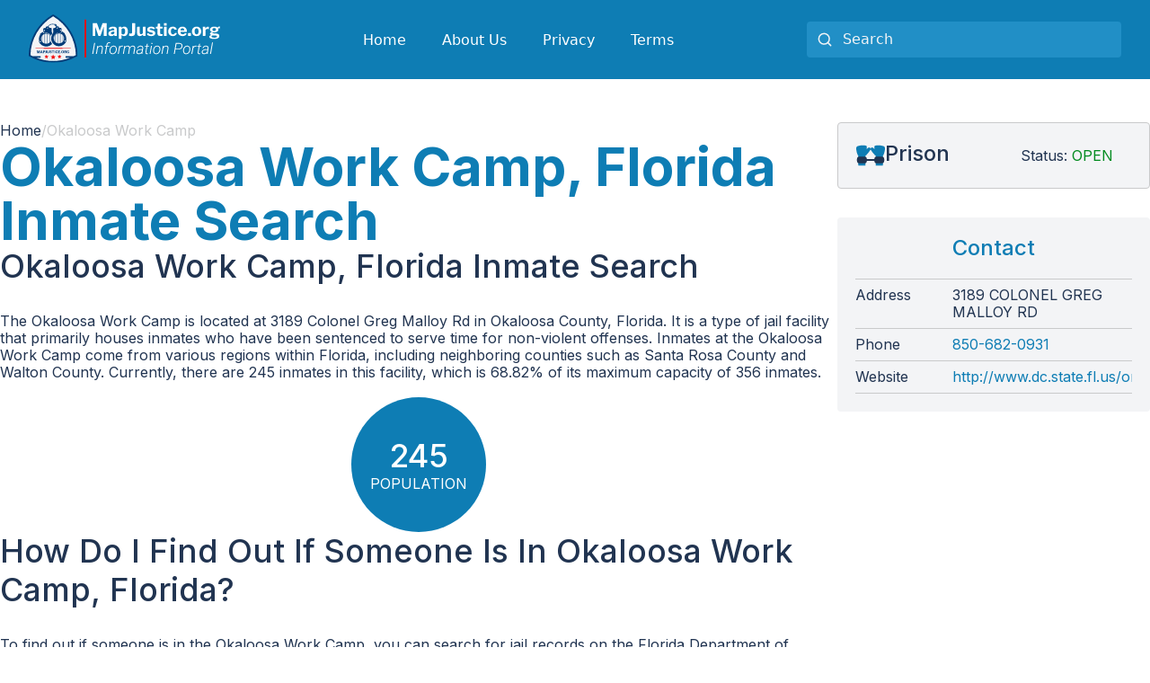

--- FILE ---
content_type: text/html
request_url: https://florida.mapjustice.org/okaloosa-work-camp-inmate-search
body_size: 6105
content:
<!doctype html>
<html lang="en">

<head>
	<meta charset="utf-8" />
	<link rel="icon" href="/images/miniLogo.svg" />
	<meta name="viewport" content="width=device-width, initial-scale=1" />
	
		<link href="./_app/immutable/assets/0.825af8e1.css" rel="stylesheet"><title>Okaloosa Work Camp, Florida Inmate Search</title><!-- HEAD_svelte-1pwww3g_START --> <meta name="description" content="Access essential inmate information for Okaloosa Work Camp, Florida jails, including inmate search, visitation schedules, and contact details. Find out how to send money, discover services provided, and get answers to frequently asked questions."> <meta name="keywords" content="Okaloosa Work Camp jails , Florida inmate search, jail visitation, send money to inmate, inmate records, jail contact information."> <link rel="canonical" href="https://florida.mapjustice.org/okaloosa-work-camp-inmate-search">  <meta property="og:title" content="Okaloosa Work Camp, Florida Inmate Search"> <meta property="og:description" content="Access essential inmate information for Okaloosa Work Camp, Florida jails, including inmate search, visitation schedules, and contact details. Find out how to send money, discover services provided, and get answers to frequently asked questions."> <meta property="og:type" content="website"> <meta property="og:url" content="https://florida.mapjustice.org/okaloosa-work-camp-inmate-search">  <meta name="twitter:title" content="Okaloosa Work Camp, Florida Inmate Search"> <meta name="twitter:description" content="Access essential inmate information for Okaloosa Work Camp, Florida jails, including inmate search, visitation schedules, and contact details. Find out how to send money, discover services provided, and get answers to frequently asked questions."> <meta name="twitter:image:alt" content="Access essential inmate information for Okaloosa Work Camp, Florida jails, including inmate search, visitation schedules, and contact details. Find out how to send money, discover services provided, and get answers to frequently asked questions."><!-- HEAD_svelte-1pwww3g_END -->
</head>

<body data-sveltekit-preload-data="hover">
	<noscript>
		<iframe title="gtm" src="https://www.googletagmanager.com/ns.html?id=GTM-N3QVW638" height="0" width="0"
			style="display:none;visibility:hidden">
		</iframe>
	</noscript>
	<div class="overflow-x-hidden w-full">   <div class="flex flex-col justify-between min-h-screen"> <div class="bg-blue px-4 md:px-8 mb-10 lg:mb-12 relative"><div class="flex flex-row py-2 md:py-4 justify-between text-white items-center container"><a class="w-56 h-14" href="/"><img id="logo" class="w-full " src="/images/logo.svg" alt="logo"></a> <nav class="hidden lg:flex gap-1"><a class="px-5 py-[10px] rounded text-center text-body hover:bg-lightblue" href="/">Home</a><a class="px-5 py-[10px] rounded text-center text-body hover:bg-lightblue" href="https://mapjustice.org/about">About Us</a><a class="px-5 py-[10px] rounded text-center text-body hover:bg-lightblue" href="https://mapjustice.org/privacy">Privacy</a><a class="px-5 py-[10px] rounded text-center text-body hover:bg-lightblue" href="https://mapjustice.org/terms">Terms</a></nav> <div class="hidden lg:block relative"><div class="relative"><input class="p-[10px] px-10 max-h-10 w-full sm:w-[350px] rounded bg-lightblue text-white placeholder:text-gray focus:text-base focus:outline-none focus:bg-white text-base bg-searchIcon" type="text" placeholder="Search" value=""> <div class="absolute inset-y-0 left-0 pl-[10px] flex items-center pointer-events-none"><svg width="20" height="20" viewBox="0 0 20 20" fill="none" xmlns="http://www.w3.org/2000/svg"><circle cx="9.21552" cy="9.2155" r="5.88495" stroke="#F3F4F6" stroke-width="1.5" stroke-linecap="round" stroke-linejoin="round"></circle><path d="M16.6695 16.6694L13.3765 13.3764" stroke="#F3F4F6" stroke-width="1.5" stroke-linecap="round" stroke-linejoin="round"></path></svg></div> <button class="hidden absolute inset-y-0 right-0 pr-[10px] flex items-center cursor-pointer"><svg width="14" height="14" viewBox="0 0 14 14" fill="none" xmlns="http://www.w3.org/2000/svg"><path d="M1.16675 1.16669L12.8334 12.8334M1.16677 12.8334L7.0001 7.00002L12.8334 1.16669" stroke="#F3F4F6" stroke-width="1.5" stroke-linecap="round"></path></svg></button> <div class="w-full max-h-56 overflow-scroll absolute bg-gray shadow-2sm rounded-b text-base flex flex-col hidden"></div></div></div> <div class="lg:hidden flex flex-row gap-1 z-10"><button data-svelte-h="svelte-18lombc"><svg class="cursor-pointer" width="44" height="44" viewBox="0 0 20 20" fill="none" xmlns="http://www.w3.org/2000/svg"><circle cx="9.21552" cy="9.2155" r="5.88495" stroke="#F3F4F6" stroke-width="1.5" stroke-linecap="round" stroke-linejoin="round"></circle><path d="M16.6695 16.6694L13.3765 13.3764" stroke="#F3F4F6" stroke-width="1.5" stroke-linecap="round" stroke-linejoin="round"></path></svg></button> <a href="/" class="cursor-pointer" data-svelte-h="svelte-uc2fnk"><img class="min-w-[44px] h-[44px]" src="/images/menuBtn.svg" alt="menu button"></a></div> <div class="hidden absolute flex flex-col gap-3 top-0 left-0 h-screen bg-blue w-10/12 px-4 z-10"><div class="relative w-full h-10 my-3"><a href="/" class="flex items-center justify-center absolute inset-y-0 right-0 h-10 w-10 rounded bg-white" data-svelte-h="svelte-syytv5"><img class="w-6 h-6" src="/images/exitBtn.svg" alt="close button"></a></div> <a class="w-20 text-body pb-2 border-b-2 border-blue hover:font-bold hover:border-white" href="/">Home</a><a class="w-20 text-body pb-2 border-b-2 border-blue hover:font-bold hover:border-white" href="https://mapjustice.org/about">About Us</a><a class="w-20 text-body pb-2 border-b-2 border-blue hover:font-bold hover:border-white" href="https://mapjustice.org/privacy">Privacy</a><a class="w-20 text-body pb-2 border-b-2 border-blue hover:font-bold hover:border-white" href="https://mapjustice.org/terms">Terms</a></div></div> <div class="hidden md:absolute md:inset-x-0 md:top-[18%] md:pl-36 flex justify-center py-2 px-3"><div class="relative"><input class="p-[10px] px-10 max-h-10 w-full sm:w-[350px] rounded bg-lightblue text-white placeholder:text-gray focus:text-base focus:outline-none focus:bg-white text-base bg-searchIcon" type="text" placeholder="Search" value=""> <div class="absolute inset-y-0 left-0 pl-[10px] flex items-center pointer-events-none"><svg width="20" height="20" viewBox="0 0 20 20" fill="none" xmlns="http://www.w3.org/2000/svg"><circle cx="9.21552" cy="9.2155" r="5.88495" stroke="#F3F4F6" stroke-width="1.5" stroke-linecap="round" stroke-linejoin="round"></circle><path d="M16.6695 16.6694L13.3765 13.3764" stroke="#F3F4F6" stroke-width="1.5" stroke-linecap="round" stroke-linejoin="round"></path></svg></div> <button class="hidden absolute inset-y-0 right-0 pr-[10px] flex items-center cursor-pointer"><svg width="14" height="14" viewBox="0 0 14 14" fill="none" xmlns="http://www.w3.org/2000/svg"><path d="M1.16675 1.16669L12.8334 12.8334M1.16677 12.8334L7.0001 7.00002L12.8334 1.16669" stroke="#F3F4F6" stroke-width="1.5" stroke-linecap="round"></path></svg></button> <div class="w-full max-h-56 overflow-scroll absolute bg-gray shadow-2sm rounded-b text-base flex flex-col hidden"></div></div></div></div> <div class="flex flex-col gap-[20px] lg:gap-[30px] container px-4 sm:px-0 font-body text-base"> <div class="flex flex-col lg:flex-row gap-8 text-body"><div class="flex flex-col gap-5 lg:gap-[30px]"><div class="flex flex-row gap-2 last:text-stroke"><a href="/">Home</a> <span class="text-stroke" data-svelte-h="svelte-11db2vs">/</span><span class="text-stroke capitalize">okaloosa work camp</span></div> <div class="markdown"><!-- HTML_TAG_START --><h1>Okaloosa Work Camp, Florida Inmate Search</h1><!-- HTML_TAG_END --></div> <div class="markdown"><!-- HTML_TAG_START --><!-- HTML_TAG_END --></div> <div class="markdown"><!-- HTML_TAG_START --><h2>Okaloosa Work Camp, Florida Inmate Search</h2>
<p>The Okaloosa Work Camp is located at 3189 Colonel Greg Malloy Rd in Okaloosa County, Florida. It is a type of jail facility that primarily houses inmates who have been sentenced to serve time for non-violent offenses. Inmates at the Okaloosa Work Camp come from various regions within Florida, including neighboring counties such as Santa Rosa County and Walton County. Currently, there are 245 inmates in this facility, which is 68.82% of its maximum capacity of 356 inmates.</p>
<!-- HTML_TAG_END --></div> <div class="flex flex-row mx-auto flex-wrap gap-6 justify-center"><div class="flex flex-col justify-center items-center gap rounded-full bg-blue text-white w-[150px] h-[150px]"><span class="text-h2">245</span> <p class="uppercase" data-svelte-h="svelte-ums0x0">POPULATION</p> </div>  </div><div class="markdown"><!-- HTML_TAG_START --><h2>How Do I Find Out If Someone Is In Okaloosa Work Camp, Florida?</h2>
<p>To find out if someone is in the Okaloosa Work Camp, you can search for jail records on the Florida Department of Corrections website. The website provides an online inmate population search tool where you can enter the person&#39;s name or Department of Corrections number to check if they are currently incarcerated. Additionally, you can contact the Okaloosa Work Camp directly at (850) 682-0931 to inquire about an inmate&#39;s status. Please note that access to inmates&#39; records in Okaloosa County Jail includes information such as their personal details, charges, and sentencing information.</p>
<!-- HTML_TAG_END --></div> <div class="markdown"><!-- HTML_TAG_START --><h2>How many inmates are in Okaloosa Work Camp?</h2>
<p>Currently, there are 245 inmates in the Okaloosa Work Camp.</p>
<!-- HTML_TAG_END --></div> <div class="markdown"><!-- HTML_TAG_START --><h2>About the Okaloosa Work Camp</h2>
<p>The Okaloosa Work Camp is a jail facility located at 3189 Colonel Greg Malloy Rd in Okaloosa County, Florida. It has a maximum capacity to incarcerate 356 inmates at the same time. As of now, the Okaloosa Work Camp houses 245 inmates, which accounts for 68.82% of its maximum capacity. This facility plays a significant role in the Okaloosa County jail system, accommodating a considerable portion of the inmate population.</p>
<!-- HTML_TAG_END --></div> <div class="markdown"><!-- HTML_TAG_START --><h2>Inmate Visitation in Okaloosa Work Camp</h2>
<p>Visiting an inmate at the Okaloosa Work Camp requires meeting certain requirements. Visitors must follow the established rules and regulations set by the facility. These rules may include providing a valid photo ID, passing a security screening, and adhering to dress code guidelines. To find out specific visitation hours and guidelines, you can perform a prisoner search on the Florida Department of Corrections website or contact the Okaloosa Work Camp directly. It is important to note that visitors are expected to comply with the rules to ensure a safe and secure environment for both inmates and visitors. For more information, you can visit the Florida Department of Corrections website at <a href="http://www.dc.state.fl.us/pub/pop/">http://www.dc.state.fl.us/pub/pop/</a>.</p>
<!-- HTML_TAG_END --></div> <div class="markdown"><!-- HTML_TAG_START --><h2>How to Send Money to An Inmate in Okaloosa Work Camp, Florida</h2>
<p>There are two ways to send money to an inmate in the Okaloosa Work Camp. The first option is to send money online through the designated platform. For more information on how to send money online, please visit the official website of the Florida Department of Corrections at <a href="http://www.dc.state.fl.us/org/facilitydir.html">http://www.dc.state.fl.us/org/facilitydir.html</a>. The second option is to send money by mail to the following address:</p>
<p>Okaloosa Work Camp
3189 Colonel Greg Malloy Rd
Crestview, FL 32539</p>
<p>Please ensure that you follow the guidelines provided by the facility when sending money to an inmate.</p>
<!-- HTML_TAG_END --></div> <div class="markdown"><!-- HTML_TAG_START --><h2>What is the official website of Okaloosa Work Camp in Florida?</h2>
<p>The official website of the Okaloosa Work Camp in Florida is <a href="http://www.dc.state.fl.us/org/facilitydir.html">http://www.dc.state.fl.us/org/facilitydir.html</a>.</p>
<!-- HTML_TAG_END --></div> <div class="markdown"><!-- HTML_TAG_START --><h2>What is the phone number of Okaloosa Work Camp in Florida?</h2>
<p>The phone number for the Okaloosa Work Camp in Florida is (850) 682-0931.</p>
<!-- HTML_TAG_END --></div> </div> <div><div class="bg-gray rounded border border-stroke p-5 flex justify-between max-w-md"><div class="flex flex-row gap-2.5" data-svelte-h="svelte-1g7zdf0"><svg width="32" height="32" viewBox="0 0 32 32" fill="none" xmlns="http://www.w3.org/2000/svg"><g clip-path="url(#clip0_395_3786)"><path fill-rule="evenodd" clip-rule="evenodd" d="M1.66696 5.59389C4.37138 4.66663 7.45912 4.66663 7.45912 4.66663C9.90757 4.90066 11.0384 4.89349 11.5033 5.44632C11.9405 5.9663 11.7885 6.98171 11.5896 9.15924C11.5896 9.15924 12.0299 8.45046 13.1873 7.55428C13.9245 6.98352 14.9817 6.83214 15.5436 7.59008C15.7233 7.83254 15.8782 8.13748 15.9657 8.51801C16.069 8.96789 15.9278 9.42813 15.691 9.81909C15.0385 10.8965 13.5059 13.2499 11.3565 15.4379C11.0543 15.7456 10.7094 15.9991 10.3333 16.1813V26.6666C10.3333 27.0348 10.0349 27.3333 9.66667 27.3333H3C2.63181 27.3333 2.33333 27.0348 2.33333 26.6666V16.1927C1.995 15.9753 1.72406 15.6487 1.55635 15.2531C0.394874 12.5132 0.0727272 9.87589 0.00253774 8.18664C-0.0459675 7.01882 0.604011 5.95834 1.66696 5.59389Z" fill="#0E7DB4"></path><path fill-rule="evenodd" clip-rule="evenodd" d="M30.333 5.59389C27.6286 4.66663 24.5409 4.66663 24.5409 4.66663C22.0924 4.90066 20.9616 4.89349 20.4967 5.44632C20.0595 5.9663 20.2115 6.98171 20.4104 9.15924C20.4104 9.15924 19.9701 8.45046 18.8127 7.55428C18.0755 6.98352 17.0183 6.83214 16.4564 7.59008C16.2767 7.83254 16.1218 8.13748 16.0343 8.51801C15.931 8.96789 16.0722 9.42813 16.309 9.81909C16.9615 10.8965 18.4941 13.2499 20.6435 15.4379C20.9457 15.7456 21.2906 15.9991 21.6667 16.1813V26.6666C21.6667 27.0348 21.9651 27.3333 22.3333 27.3333H29C29.3682 27.3333 29.6667 27.0348 29.6667 26.6666V16.1927C30.005 15.9753 30.2759 15.6487 30.4437 15.2531C31.6051 12.5132 31.9273 9.87589 31.9975 8.18664C32.046 7.01882 31.396 5.95834 30.333 5.59389Z" fill="#0E7DB4"></path><rect x="10.001" y="20" width="12" height="2" fill="#213451"></rect><path d="M1.03507 18.9755C1.20798 18.0246 2.03624 17.3333 3.00281 17.3333H9.66451C10.6311 17.3333 11.4593 18.0246 11.6322 18.9755L11.9353 20.6422C11.9783 20.8788 11.9783 21.1212 11.9353 21.3578L11.6322 23.0244C11.4593 23.9754 10.6311 24.6666 9.66451 24.6666H3.00281C2.03624 24.6666 1.20798 23.9754 1.03507 23.0244L0.732041 21.3578C0.689028 21.1212 0.689028 20.8788 0.732041 20.6422L1.03507 18.9755Z" fill="#213451"></path><path d="M20.3691 18.9755C20.542 18.0246 21.3702 17.3333 22.3368 17.3333H28.9985C29.9651 17.3333 30.7933 18.0246 30.9662 18.9755L31.2693 20.6422C31.3123 20.8788 31.3123 21.1212 31.2693 21.3578L30.9662 23.0244C30.7933 23.9754 29.9651 24.6666 28.9985 24.6666H22.3368C21.3702 24.6666 20.542 23.9754 20.3691 23.0244L20.066 21.3578C20.023 21.1212 20.023 20.8788 20.066 20.6422L20.3691 18.9755Z" fill="#213451"></path></g><defs><clipPath id="clip0_395_3786"><rect width="32" height="32" fill="white"></rect></clipPath></defs></svg> <h3 class="text-h3">Prison</h3></div> <div class="my-auto"><p class="color-gray pr-5">Status:
                        <span class="text-green">OPEN</span></p></div></div> <div class="bg-gray rounded p-5 mt-8 max-w-md"><h3 class="text-h3 text-center text-blue pb-5" data-svelte-h="svelte-1n0f81d">Contact</h3> <div class="flex flex-col"><div class="flex flex-col sm:grid sm:grid-cols-[100px_200px] gap-2 border-t-[1px] last:border-y-[1px] py-2 border-stroke overflow-hidden"><p>Address</p> <span class="">3189 COLONEL GREG MALLOY RD</span> </div><div class="flex flex-col sm:grid sm:grid-cols-[100px_200px] gap-2 border-t-[1px] last:border-y-[1px] py-2 border-stroke overflow-hidden"><p>Phone</p> <a class="text-blue" href="tel: +18506820931">850-682-0931</a> </div><div class="flex flex-col sm:grid sm:grid-cols-[100px_200px] gap-2 border-t-[1px] last:border-y-[1px] py-2 border-stroke overflow-hidden"><p>Website</p> <a class="text-blue" href="http://www.dc.state.fl.us/org/facilitydir.html">http://www.dc.state.fl.us/org/facilitydir.html</a> </div></div></div></div></div></div> <div class="bg-blue px-4 py-6 md:py-8 mt-10 md:mt-14 lg:mt-24"><div class="flex flex-col justify-between text-white items-center container"><a class="w-14 h-14" href="/" data-svelte-h="svelte-1ihjukq"><img class="w-full" src="/images/miniLogo.svg" alt="logo"></a> <nav class="flex flex-col sm:flex-row gap-2 lg:gap-4 mt-8 mb-[10px]"><a class="px-5 py-[10px] rounded text-center text-body hover:bg-lightblue" href="/">Home</a><a class="px-5 py-[10px] rounded text-center text-body hover:bg-lightblue" href="https://mapjustice.org/about">About Us</a><a class="px-5 py-[10px] rounded text-center text-body hover:bg-lightblue" href="https://mapjustice.org/privacy">Privacy</a><a class="px-5 py-[10px] rounded text-center text-body hover:bg-lightblue" href="https://mapjustice.org/terms">Terms</a></nav> <span class="border-b w-screen mb-5 opacity-20"></span> <p class="text-body opacity-50 text-center">© 2026 MapJustice.org - All Rights Reserved.</p></div></div></div> 
			
			<script>
				{
					__sveltekit_1mj9lzv = {
						base: new URL(".", location).pathname.slice(0, -1),
						env: {"PUBLIC_DOMAIN":"florida.mapjustice.org","PUBLIC_GTM_ID":"","PUBLIC_STATE":"Florida","PUBLIC_THEME":""}
					};

					const element = document.currentScript.parentElement;

					const data = [null,{"type":"data","data":{jailInfo:{id:9765,meta_title:"Okaloosa Work Camp, Florida Inmate Search",meta_description:"Access essential inmate information for Okaloosa Work Camp, Florida jails, including inmate search, visitation schedules, and contact details. Find out how to send money, discover services provided, and get answers to frequently asked questions.",meta_keywords:"Okaloosa Work Camp jails , Florida inmate search, jail visitation, send money to inmate, inmate records, jail contact information.",fid:"4038",content:"\u003Ch2>Okaloosa Work Camp, Florida Inmate Search\u003C/h2>\n\u003Cp>The Okaloosa Work Camp is located at 3189 Colonel Greg Malloy Rd in Okaloosa County, Florida. It is a type of jail facility that primarily houses inmates who have been sentenced to serve time for non-violent offenses. Inmates at the Okaloosa Work Camp come from various regions within Florida, including neighboring counties such as Santa Rosa County and Walton County. Currently, there are 245 inmates in this facility, which is 68.82% of its maximum capacity of 356 inmates.\u003C/p>\n\u003Ch2>How Do I Find Out If Someone Is In Okaloosa Work Camp, Florida?\u003C/h2>\n\u003Cp>To find out if someone is in the Okaloosa Work Camp, you can search for jail records on the Florida Department of Corrections website. The website provides an online inmate population search tool where you can enter the person&#39;s name or Department of Corrections number to check if they are currently incarcerated. Additionally, you can contact the Okaloosa Work Camp directly at (850) 682-0931 to inquire about an inmate&#39;s status. Please note that access to inmates&#39; records in Okaloosa County Jail includes information such as their personal details, charges, and sentencing information.\u003C/p>\n\u003Ch2>How many inmates are in Okaloosa Work Camp?\u003C/h2>\n\u003Cp>Currently, there are 245 inmates in the Okaloosa Work Camp.\u003C/p>\n\u003Ch2>About the Okaloosa Work Camp\u003C/h2>\n\u003Cp>The Okaloosa Work Camp is a jail facility located at 3189 Colonel Greg Malloy Rd in Okaloosa County, Florida. It has a maximum capacity to incarcerate 356 inmates at the same time. As of now, the Okaloosa Work Camp houses 245 inmates, which accounts for 68.82% of its maximum capacity. This facility plays a significant role in the Okaloosa County jail system, accommodating a considerable portion of the inmate population.\u003C/p>\n\u003Ch2>Inmate Visitation in Okaloosa Work Camp\u003C/h2>\n\u003Cp>Visiting an inmate at the Okaloosa Work Camp requires meeting certain requirements. Visitors must follow the established rules and regulations set by the facility. These rules may include providing a valid photo ID, passing a security screening, and adhering to dress code guidelines. To find out specific visitation hours and guidelines, you can perform a prisoner search on the Florida Department of Corrections website or contact the Okaloosa Work Camp directly. It is important to note that visitors are expected to comply with the rules to ensure a safe and secure environment for both inmates and visitors. For more information, you can visit the Florida Department of Corrections website at \u003Ca href=\"http://www.dc.state.fl.us/pub/pop/\">http://www.dc.state.fl.us/pub/pop/\u003C/a>.\u003C/p>\n\u003Ch2>How to Send Money to An Inmate in Okaloosa Work Camp, Florida\u003C/h2>\n\u003Cp>There are two ways to send money to an inmate in the Okaloosa Work Camp. The first option is to send money online through the designated platform. For more information on how to send money online, please visit the official website of the Florida Department of Corrections at \u003Ca href=\"http://www.dc.state.fl.us/org/facilitydir.html\">http://www.dc.state.fl.us/org/facilitydir.html\u003C/a>. The second option is to send money by mail to the following address:\u003C/p>\n\u003Cp>Okaloosa Work Camp\n3189 Colonel Greg Malloy Rd\nCrestview, FL 32539\u003C/p>\n\u003Cp>Please ensure that you follow the guidelines provided by the facility when sending money to an inmate.\u003C/p>\n\u003Ch2>What is the official website of Okaloosa Work Camp in Florida?\u003C/h2>\n\u003Cp>The official website of the Okaloosa Work Camp in Florida is \u003Ca href=\"http://www.dc.state.fl.us/org/facilitydir.html\">http://www.dc.state.fl.us/org/facilitydir.html\u003C/a>.\u003C/p>\n\u003Ch2>What is the phone number of Okaloosa Work Camp in Florida?\u003C/h2>\n\u003Cp>The phone number for the Okaloosa Work Camp in Florida is (850) 682-0931.\u003C/p>\n",sec_content:null,h1:"Okaloosa Work Camp, Florida Inmate Search",slug:"okaloosa-work-camp-inmate-search",fake:true,created_at:"2024-03-07T19:34:23.662Z",updated_at:"2024-03-25T12:53:47.563Z",state:{id:91,name:"Florida"},county:{id:692,name:"Okaloosa"},city:{id:1603,name:"CRESTVIEW"},type:{id:28,name:"State"}},jailContacts:{FID:4038,FACILITYID:10004558,NAME:"OKALOOSA WORK CAMP",ADDRESS:"3189 COLONEL GREG MALLOY RD",CITY:"CRESTVIEW",ZIP:32539,ZIP4:6708,TELEPHONE:"(850) 682-0931",POPULATION:245,COUNTYFIPS:12091,COUNTRY:"USA",NAICS_CODE:922140,NAICS_DESC:"CORRECTIONAL INSTITUTIONS",SOURCE:"http://www.dc.state.fl.us/pub/pop/",SOURCEDATE:"2017-09-30T00:00:00.000Z",VAL_METHOD:"IMAGERY/OTHER",VAL_DATE:"2019-12-12T00:00:00.000Z",WEBSITE:"http://www.dc.state.fl.us/org/facilitydir.html",SECURELVL:"NOT AVAILABLE",CAPACITY:-999,SHAPE_Leng:.00505802685201,GlobalID:"{38ABD983-19C8-4A17-A6D4-451C970307F5}",CreationDate:"2022-01-07T15:27:25.000Z",Creator:"HostedByHIFLD",EditDate:"2022-01-07T15:27:25.000Z",Editor:"HostedByHIFLD",SHAPE_Length:604.571813022273,SHAPE_Area:.00000162937840174,STATE:{id:13,name:"FL"},COUNTY:{id:817,name:"OKALOOSA"},TYPE:{id:4,name:"STATE"},STATUS:{id:1,name:"OPEN"}},jailsByCounty:null,canonicalUrl:"https://florida.mapjustice.org/okaloosa-work-camp-inmate-search"},"uses":{"params":["slug"]}}];

					Promise.all([
						import("./_app/immutable/entry/start.56163a00.js"),
						import("./_app/immutable/entry/app.5745a81a.js")
					]).then(([kit, app]) => {
						kit.start(app, element, {
							node_ids: [0, 3],
							data,
							form: null,
							error: null
						});
					});
				}
			</script>
		</div>
</body>

</html>

--- FILE ---
content_type: text/css; charset=utf-8
request_url: https://florida.mapjustice.org/_app/immutable/assets/0.825af8e1.css
body_size: 3624
content:
@import"https://fonts.googleapis.com/css2?family=Inter:wght@400;500;700&family=Libre+Franklin:wght@700&family=Roboto:ital,wght@0,400;1,300&display=swap";*,:before,:after{box-sizing:border-box;border-width:0;border-style:solid;border-color:currentColor}:before,:after{--tw-content: ""}html,:host{line-height:1.5;-webkit-text-size-adjust:100%;-moz-tab-size:4;-o-tab-size:4;tab-size:4;font-family:ui-sans-serif,system-ui,sans-serif,"Apple Color Emoji","Segoe UI Emoji",Segoe UI Symbol,"Noto Color Emoji";font-feature-settings:normal;font-variation-settings:normal;-webkit-tap-highlight-color:transparent}body{margin:0;line-height:inherit}hr{height:0;color:inherit;border-top-width:1px}abbr:where([title]){-webkit-text-decoration:underline dotted;text-decoration:underline dotted}h1,h2,h3,h4,h5,h6{font-size:inherit;font-weight:inherit}a{color:inherit;text-decoration:inherit}b,strong{font-weight:bolder}code,kbd,samp,pre{font-family:ui-monospace,SFMono-Regular,Menlo,Monaco,Consolas,Liberation Mono,Courier New,monospace;font-feature-settings:normal;font-variation-settings:normal;font-size:1em}small{font-size:80%}sub,sup{font-size:75%;line-height:0;position:relative;vertical-align:baseline}sub{bottom:-.25em}sup{top:-.5em}table{text-indent:0;border-color:inherit;border-collapse:collapse}button,input,optgroup,select,textarea{font-family:inherit;font-feature-settings:inherit;font-variation-settings:inherit;font-size:100%;font-weight:inherit;line-height:inherit;letter-spacing:inherit;color:inherit;margin:0;padding:0}button,select{text-transform:none}button,input:where([type=button]),input:where([type=reset]),input:where([type=submit]){-webkit-appearance:button;background-color:transparent;background-image:none}:-moz-focusring{outline:auto}:-moz-ui-invalid{box-shadow:none}progress{vertical-align:baseline}::-webkit-inner-spin-button,::-webkit-outer-spin-button{height:auto}[type=search]{-webkit-appearance:textfield;outline-offset:-2px}::-webkit-search-decoration{-webkit-appearance:none}::-webkit-file-upload-button{-webkit-appearance:button;font:inherit}summary{display:list-item}blockquote,dl,dd,h1,h2,h3,h4,h5,h6,hr,figure,p,pre{margin:0}fieldset{margin:0;padding:0}legend{padding:0}ol,ul,menu{list-style:none;margin:0;padding:0}dialog{padding:0}textarea{resize:vertical}input::-moz-placeholder,textarea::-moz-placeholder{opacity:1;color:#9ca3af}input::placeholder,textarea::placeholder{opacity:1;color:#9ca3af}button,[role=button]{cursor:pointer}:disabled{cursor:default}img,svg,video,canvas,audio,iframe,embed,object{display:block;vertical-align:middle}img,video{max-width:100%;height:auto}[hidden]{display:none}*,:before,:after{--tw-border-spacing-x: 0;--tw-border-spacing-y: 0;--tw-translate-x: 0;--tw-translate-y: 0;--tw-rotate: 0;--tw-skew-x: 0;--tw-skew-y: 0;--tw-scale-x: 1;--tw-scale-y: 1;--tw-pan-x: ;--tw-pan-y: ;--tw-pinch-zoom: ;--tw-scroll-snap-strictness: proximity;--tw-gradient-from-position: ;--tw-gradient-via-position: ;--tw-gradient-to-position: ;--tw-ordinal: ;--tw-slashed-zero: ;--tw-numeric-figure: ;--tw-numeric-spacing: ;--tw-numeric-fraction: ;--tw-ring-inset: ;--tw-ring-offset-width: 0px;--tw-ring-offset-color: #fff;--tw-ring-color: rgb(59 130 246 / .5);--tw-ring-offset-shadow: 0 0 #0000;--tw-ring-shadow: 0 0 #0000;--tw-shadow: 0 0 #0000;--tw-shadow-colored: 0 0 #0000;--tw-blur: ;--tw-brightness: ;--tw-contrast: ;--tw-grayscale: ;--tw-hue-rotate: ;--tw-invert: ;--tw-saturate: ;--tw-sepia: ;--tw-drop-shadow: ;--tw-backdrop-blur: ;--tw-backdrop-brightness: ;--tw-backdrop-contrast: ;--tw-backdrop-grayscale: ;--tw-backdrop-hue-rotate: ;--tw-backdrop-invert: ;--tw-backdrop-opacity: ;--tw-backdrop-saturate: ;--tw-backdrop-sepia: ;--tw-contain-size: ;--tw-contain-layout: ;--tw-contain-paint: ;--tw-contain-style: }::backdrop{--tw-border-spacing-x: 0;--tw-border-spacing-y: 0;--tw-translate-x: 0;--tw-translate-y: 0;--tw-rotate: 0;--tw-skew-x: 0;--tw-skew-y: 0;--tw-scale-x: 1;--tw-scale-y: 1;--tw-pan-x: ;--tw-pan-y: ;--tw-pinch-zoom: ;--tw-scroll-snap-strictness: proximity;--tw-gradient-from-position: ;--tw-gradient-via-position: ;--tw-gradient-to-position: ;--tw-ordinal: ;--tw-slashed-zero: ;--tw-numeric-figure: ;--tw-numeric-spacing: ;--tw-numeric-fraction: ;--tw-ring-inset: ;--tw-ring-offset-width: 0px;--tw-ring-offset-color: #fff;--tw-ring-color: rgb(59 130 246 / .5);--tw-ring-offset-shadow: 0 0 #0000;--tw-ring-shadow: 0 0 #0000;--tw-shadow: 0 0 #0000;--tw-shadow-colored: 0 0 #0000;--tw-blur: ;--tw-brightness: ;--tw-contrast: ;--tw-grayscale: ;--tw-hue-rotate: ;--tw-invert: ;--tw-saturate: ;--tw-sepia: ;--tw-drop-shadow: ;--tw-backdrop-blur: ;--tw-backdrop-brightness: ;--tw-backdrop-contrast: ;--tw-backdrop-grayscale: ;--tw-backdrop-hue-rotate: ;--tw-backdrop-invert: ;--tw-backdrop-opacity: ;--tw-backdrop-saturate: ;--tw-backdrop-sepia: ;--tw-contain-size: ;--tw-contain-layout: ;--tw-contain-paint: ;--tw-contain-style: }.container{width:100%;margin-right:auto;margin-left:auto}@media (min-width: 640px){.container{max-width:640px}}@media (min-width: 768px){.container{max-width:768px}}@media (min-width: 1024px){.container{max-width:1024px}}@media (min-width: 1280px){.container{max-width:1280px}}.sr-only{position:absolute;width:1px;height:1px;padding:0;margin:-1px;overflow:hidden;clip:rect(0,0,0,0);white-space:nowrap;border-width:0}.pointer-events-none{pointer-events:none}.absolute{position:absolute}.relative{position:relative}.inset-y-0{top:0;bottom:0}.left-0{left:0}.right-0{right:0}.top-0{top:0}.z-10{z-index:10}.mx-auto{margin-left:auto;margin-right:auto}.my-2{margin-top:.5rem;margin-bottom:.5rem}.my-3{margin-top:.75rem;margin-bottom:.75rem}.my-auto{margin-top:auto;margin-bottom:auto}.mb-1{margin-bottom:.25rem}.mb-10{margin-bottom:2.5rem}.mb-5{margin-bottom:1.25rem}.mb-\[10px\]{margin-bottom:10px}.ml-5{margin-left:1.25rem}.mr-2{margin-right:.5rem}.mt-10{margin-top:2.5rem}.mt-8{margin-top:2rem}.block{display:block}.inline-block{display:inline-block}.flex{display:flex}.table{display:table}.grid{display:grid}.hidden{display:none}.h-10{height:2.5rem}.h-14{height:3.5rem}.h-16{height:4rem}.h-2{height:.5rem}.h-6{height:1.5rem}.h-64{height:16rem}.h-9{height:2.25rem}.h-\[150px\]{height:150px}.h-\[44px\]{height:44px}.h-full{height:100%}.h-screen{height:100vh}.max-h-10{max-height:2.5rem}.max-h-56{max-height:14rem}.min-h-screen{min-height:100vh}.w-10{width:2.5rem}.w-10\/12{width:83.333333%}.w-14{width:3.5rem}.w-16{width:4rem}.w-2{width:.5rem}.w-20{width:5rem}.w-56{width:14rem}.w-6{width:1.5rem}.w-9{width:2.25rem}.w-\[150px\]{width:150px}.w-fit{width:-moz-fit-content;width:fit-content}.w-full{width:100%}.w-screen{width:100vw}.min-w-\[44px\]{min-width:44px}.max-w-\[130px\]{max-width:130px}.max-w-\[56px\]{max-width:56px}.max-w-md{max-width:28rem}.transform{transform:translate(var(--tw-translate-x),var(--tw-translate-y)) rotate(var(--tw-rotate)) skew(var(--tw-skew-x)) skewY(var(--tw-skew-y)) scaleX(var(--tw-scale-x)) scaleY(var(--tw-scale-y))}.cursor-pointer{cursor:pointer}.grid-cols-2{grid-template-columns:repeat(2,minmax(0,1fr))}.flex-row{flex-direction:row}.flex-col{flex-direction:column}.flex-wrap{flex-wrap:wrap}.items-center{align-items:center}.justify-center{justify-content:center}.justify-between{justify-content:space-between}.gap-0{gap:0px}.gap-1{gap:.25rem}.gap-2{gap:.5rem}.gap-2\.5{gap:.625rem}.gap-3{gap:.75rem}.gap-4{gap:1rem}.gap-5{gap:1.25rem}.gap-6{gap:1.5rem}.gap-8{gap:2rem}.gap-\[10px\]{gap:10px}.gap-\[20px\]{gap:20px}.self-center{align-self:center}.overflow-hidden{overflow:hidden}.overflow-scroll{overflow:scroll}.overflow-x-hidden{overflow-x:hidden}.rounded{border-radius:.25rem}.rounded-full{border-radius:9999px}.rounded-lg{border-radius:.5rem}.rounded-b{border-bottom-right-radius:.25rem;border-bottom-left-radius:.25rem}.rounded-t{border-top-left-radius:.25rem;border-top-right-radius:.25rem}.border{border-width:1px}.border-2{border-width:2px}.border-\[1px\]{border-width:1px}.border-b{border-bottom-width:1px}.border-b-2{border-bottom-width:2px}.border-t-\[1px\]{border-top-width:1px}.border-blue{--tw-border-opacity: 1;border-color:rgb(14 125 180 / var(--tw-border-opacity))}.border-stroke{--tw-border-opacity: 1;border-color:rgb(201 202 203 / var(--tw-border-opacity))}.bg-\[\#C9CACB30\]{background-color:#c9cacb30}.bg-base{--tw-bg-opacity: 1;background-color:rgb(33 52 81 / var(--tw-bg-opacity))}.bg-blue{--tw-bg-opacity: 1;background-color:rgb(14 125 180 / var(--tw-bg-opacity))}.bg-gray{--tw-bg-opacity: 1;background-color:rgb(243 244 246 / var(--tw-bg-opacity))}.bg-lightblue{--tw-bg-opacity: 1;background-color:rgb(33 143 198 / var(--tw-bg-opacity))}.bg-white{--tw-bg-opacity: 1;background-color:rgb(255 255 255 / var(--tw-bg-opacity))}.object-contain{-o-object-fit:contain;object-fit:contain}.p-4{padding:1rem}.p-5{padding:1.25rem}.p-\[10px\]{padding:10px}.px-10{padding-left:2.5rem;padding-right:2.5rem}.px-2{padding-left:.5rem;padding-right:.5rem}.px-3{padding-left:.75rem;padding-right:.75rem}.px-4{padding-left:1rem;padding-right:1rem}.px-5{padding-left:1.25rem;padding-right:1.25rem}.px-6{padding-left:1.5rem;padding-right:1.5rem}.py-2{padding-top:.5rem;padding-bottom:.5rem}.py-3{padding-top:.75rem;padding-bottom:.75rem}.py-5{padding-top:1.25rem;padding-bottom:1.25rem}.py-6{padding-top:1.5rem;padding-bottom:1.5rem}.py-\[10px\]{padding-top:10px;padding-bottom:10px}.pb-2{padding-bottom:.5rem}.pb-5{padding-bottom:1.25rem}.pl-\[10px\]{padding-left:10px}.pr-5{padding-right:1.25rem}.pr-\[10px\]{padding-right:10px}.text-center{text-align:center}.font-body{font-family:Inter,sans-serif}.text-base{font-size:1rem;line-height:1.5rem}.text-body{font-size:1rem;line-height:120%;font-weight:400}.text-h2{font-size:2.25rem;line-height:120%;font-weight:500}.text-h3{font-size:1.5rem;line-height:120%;font-weight:500}.font-bold{font-weight:700}.uppercase{text-transform:uppercase}.capitalize{text-transform:capitalize}.text-\[\#848A9C\]{--tw-text-opacity: 1;color:rgb(132 138 156 / var(--tw-text-opacity))}.text-base{--tw-text-opacity: 1;color:rgb(33 52 81 / var(--tw-text-opacity))}.text-blue{--tw-text-opacity: 1;color:rgb(14 125 180 / var(--tw-text-opacity))}.text-green{--tw-text-opacity: 1;color:rgb(0 138 30 / var(--tw-text-opacity))}.text-logo{--tw-text-opacity: 1;color:rgb(242 17 17 / var(--tw-text-opacity))}.text-orange-500{--tw-text-opacity: 1;color:rgb(249 115 22 / var(--tw-text-opacity))}.text-stroke{--tw-text-opacity: 1;color:rgb(201 202 203 / var(--tw-text-opacity))}.text-white{--tw-text-opacity: 1;color:rgb(255 255 255 / var(--tw-text-opacity))}.opacity-20{opacity:.2}.opacity-50{opacity:.5}.shadow-2sm{--tw-shadow: 0px 2px 4px 0px rgba(79, 79, 79, .25);--tw-shadow-colored: 0px 2px 4px 0px var(--tw-shadow-color);box-shadow:var(--tw-ring-offset-shadow, 0 0 #0000),var(--tw-ring-shadow, 0 0 #0000),var(--tw-shadow)}.shadow-lg{--tw-shadow: 0 10px 15px -3px rgb(0 0 0 / .1), 0 4px 6px -4px rgb(0 0 0 / .1);--tw-shadow-colored: 0 10px 15px -3px var(--tw-shadow-color), 0 4px 6px -4px var(--tw-shadow-color);box-shadow:var(--tw-ring-offset-shadow, 0 0 #0000),var(--tw-ring-shadow, 0 0 #0000),var(--tw-shadow)}.outline{outline-style:solid}.filter{filter:var(--tw-blur) var(--tw-brightness) var(--tw-contrast) var(--tw-grayscale) var(--tw-hue-rotate) var(--tw-invert) var(--tw-saturate) var(--tw-sepia) var(--tw-drop-shadow)}.markdown h1{font-size:2.25rem;line-height:100%;font-weight:700;--tw-text-opacity: 1;color:rgb(14 125 180 / var(--tw-text-opacity))}@media (min-width: 1024px){.markdown h1{font-size:3.75rem;line-height:100%;font-weight:700}}.markdown h2{padding-bottom:1.25rem;font-size:1.875rem;line-height:120%;font-weight:500}@media (min-width: 1024px){.markdown h2{padding-bottom:30px;font-size:2.25rem;line-height:120%;font-weight:500}}.markdown h3{padding-bottom:15px;font-size:1.5rem;line-height:120%;font-weight:500}.markdown p{overflow:hidden;text-overflow:ellipsis;padding-bottom:18px;font-size:1rem;line-height:120%;font-weight:400}.markdown p:last-child{margin-bottom:0}.markdown a{--tw-text-opacity: 1;color:rgb(14 125 180 / var(--tw-text-opacity));text-decoration-line:underline}.markdown ol{list-style-type:decimal;padding-left:1.5rem}.markdown li:last-child{padding-bottom:18px}.placeholder\:text-gray::-moz-placeholder{--tw-text-opacity: 1;color:rgb(243 244 246 / var(--tw-text-opacity))}.placeholder\:text-gray::placeholder{--tw-text-opacity: 1;color:rgb(243 244 246 / var(--tw-text-opacity))}.last\:border-y-\[1px\]:last-child{border-top-width:1px;border-bottom-width:1px}.last\:text-stroke:last-child{--tw-text-opacity: 1;color:rgb(201 202 203 / var(--tw-text-opacity))}.hover\:border-white:hover{--tw-border-opacity: 1;border-color:rgb(255 255 255 / var(--tw-border-opacity))}.hover\:bg-bg_gray:hover{--tw-bg-opacity: 1;background-color:rgb(233 234 235 / var(--tw-bg-opacity))}.hover\:bg-lightblue:hover{--tw-bg-opacity: 1;background-color:rgb(33 143 198 / var(--tw-bg-opacity))}.hover\:font-bold:hover{font-weight:700}.hover\:text-blue:hover{--tw-text-opacity: 1;color:rgb(14 125 180 / var(--tw-text-opacity))}.hover\:underline:hover{text-decoration-line:underline}.focus\:bg-white:focus{--tw-bg-opacity: 1;background-color:rgb(255 255 255 / var(--tw-bg-opacity))}.focus\:text-base:focus{font-size:1rem;line-height:1.5rem;--tw-text-opacity: 1;color:rgb(33 52 81 / var(--tw-text-opacity))}.focus\:outline-none:focus{outline:2px solid transparent;outline-offset:2px}@media (min-width: 640px){.sm\:grid{display:grid}.sm\:h-96{height:24rem}.sm\:w-\[350px\]{width:350px}.sm\:grid-cols-\[100px_200px\]{grid-template-columns:100px 200px}.sm\:flex-row{flex-direction:row}.sm\:px-0{padding-left:0;padding-right:0}}@media (min-width: 768px){.md\:absolute{position:absolute}.md\:inset-x-0{left:0;right:0}.md\:top-\[18\%\]{top:18%}.md\:mt-14{margin-top:3.5rem}.md\:block{display:block}.md\:h-\[210px\]{height:210px}.md\:w-\[200px\]{width:200px}.md\:grid-cols-3{grid-template-columns:repeat(3,minmax(0,1fr))}.md\:grid-cols-4{grid-template-columns:repeat(4,minmax(0,1fr))}.md\:gap-0{gap:0px}.md\:px-8{padding-left:2rem;padding-right:2rem}.md\:py-4{padding-top:1rem;padding-bottom:1rem}.md\:py-8{padding-top:2rem;padding-bottom:2rem}.md\:pl-36{padding-left:9rem}}@media (min-width: 1024px){.lg\:mb-12{margin-bottom:3rem}.lg\:mt-24{margin-top:6rem}.lg\:block{display:block}.lg\:flex{display:flex}.lg\:hidden{display:none}.lg\:grid-cols-4{grid-template-columns:repeat(4,minmax(0,1fr))}.lg\:flex-row{flex-direction:row}.lg\:gap-4{gap:1rem}.lg\:gap-\[30px\]{gap:30px}}


--- FILE ---
content_type: image/svg+xml
request_url: https://florida.mapjustice.org/images/miniLogo.svg
body_size: 9243
content:
<svg width="57" height="56" viewBox="0 0 57 56" fill="none" xmlns="http://www.w3.org/2000/svg">
<g clip-path="url(#clip0_276_2220)">
<path d="M2.03249 39.6883L1.15674 47.9749L2.47037 48.8472L11.009 52.1182L22.6127 54.9531H33.1217L42.536 53.4266L50.1989 50.5917L55.4534 47.9749V42.087L53.9208 34.4546L50.8557 25.5138L45.1633 16.1369L40.1277 10.249L33.9975 4.57924L28.3051 0.87207L26.1157 2.18048L18.4529 8.2864L12.3226 15.2646L7.94382 22.4609L4.44081 30.0933L2.03249 39.6883Z" fill="#F3F4F6"/>
<path d="M23.8125 38.9076C22.5208 38.9119 21.2466 38.9381 20.0118 38.9468C18.6587 38.9599 17.3451 38.9904 16.1059 39.0122C14.8623 39.0341 13.6888 39.0646 12.6073 39.0951C10.4398 39.1518 8.63135 39.2216 7.36589 39.2783C6.73535 39.3045 6.23617 39.335 5.899 39.3481C5.56184 39.3655 5.37793 39.3742 5.37793 39.3742C5.37793 39.3742 5.55746 39.383 5.899 39.4004C6.23617 39.4179 6.73535 39.4484 7.36589 39.4702C8.63135 39.5225 10.4354 39.5967 12.6073 39.6534C13.6932 39.6839 14.8667 39.7188 16.1059 39.7362C17.3495 39.758 18.6587 39.7886 20.0118 39.8017C21.3648 39.8147 22.766 39.8409 24.1891 39.8453C25.6122 39.8496 27.0572 39.8584 28.5022 39.8627C29.9472 39.8584 31.3922 39.8496 32.8153 39.8453C34.2384 39.8453 35.6396 39.8147 36.9926 39.8017C38.3456 39.7886 39.6593 39.7624 40.8985 39.7362C42.142 39.7144 43.3155 39.6839 44.3971 39.6534C46.5646 39.5967 48.373 39.5225 49.6385 39.4702C50.269 39.444 50.7682 39.4135 51.1054 39.4004C51.4425 39.383 51.6264 39.3742 51.6264 39.3742C51.6264 39.3742 51.4469 39.3655 51.1054 39.3481C50.7682 39.3306 50.269 39.3001 49.6385 39.2783C48.373 39.2216 46.569 39.1518 44.3971 39.0951C43.3112 39.0646 42.1376 39.0341 40.8985 39.0122C39.6549 38.9861 38.3456 38.9599 36.9926 38.9468C35.7578 38.9337 34.4836 38.9119 33.1918 38.9076C28.5022 38.8917 28.6053 38.8914 23.8125 38.9076Z" fill="#F21111"/>
<path d="M28.4978 0C11.1754 9.96137 0.5 28.3751 0.5 48.3022C9.16119 53.2829 18.8295 55.9956 28.4978 55.9956C38.1661 55.9956 47.8344 53.2829 56.4956 48.3022C56.4956 28.3751 45.8202 9.96137 28.4978 0ZM54.5777 47.2031C53.8465 47.6044 53.1065 47.9925 52.3621 48.3589H42.8996V50.3041H47.9877C41.6691 52.7988 35.0528 54.0984 28.4978 54.0984C21.9428 54.0984 15.3265 52.7988 9.00794 50.3041H14.0961V48.3589H4.63355C3.88916 47.9882 3.14915 47.6044 2.4179 47.2031C2.60618 38.1358 5.0977 29.2255 9.65161 21.3664C14.2099 13.5028 20.7124 6.89969 28.4978 2.20685C36.2876 6.89969 42.7857 13.5072 47.344 21.3664C51.9023 29.2255 54.3938 38.1358 54.5777 47.2031Z" fill="#003C78"/>
<path d="M29.3756 48.3752L28.4953 46.6035L27.615 48.3752L25.6458 48.6644L27.0705 50.0474L26.7348 51.9998L28.4953 51.0778L30.2559 51.9998L29.9201 50.0474L31.3449 48.6644L29.3756 48.3752Z" fill="#F21111"/>
<path d="M36.5038 48.1674L35.796 46.7393L35.0881 48.1674L33.5 48.3934L34.6525 49.5052L34.3803 51.078L35.796 50.3368L37.2117 51.078L36.9394 49.5052L38.092 48.3934L36.5038 48.1674Z" fill="#F21111"/>
<path d="M21.5038 48.1674L20.796 46.7393L20.0881 48.1674L18.5 48.3934L19.6434 49.5052L19.3803 51.078L20.796 50.3368L22.2117 51.078L21.9394 49.5052L23.0829 48.3934L21.5038 48.1674Z" fill="#F21111"/>
<path d="M9.8797 45C9.82128 45 9.79208 44.968 9.79208 44.904V41.9833C9.79208 41.9304 9.81572 41.904 9.86301 41.904H10.7267C10.7573 41.904 10.7796 41.9082 10.7935 41.9165C10.8074 41.9249 10.8185 41.9416 10.8269 41.9666L11.4569 43.7149C11.4653 43.7399 11.475 43.7524 11.4861 43.7524C11.4972 43.7496 11.507 43.7371 11.5153 43.7149L12.1162 42C12.1329 41.936 12.1635 41.904 12.208 41.904H13.105C13.1468 41.904 13.1676 41.929 13.1676 41.9791V44.8999C13.1676 44.9666 13.1329 45 13.0633 45H12.5251C12.4917 45 12.468 44.993 12.4541 44.9791C12.443 44.9652 12.4374 44.9444 12.4374 44.9165V42.8386C12.4374 42.8192 12.4319 42.8108 12.4208 42.8136C12.4124 42.8136 12.4055 42.8233 12.3999 42.8428L11.6697 44.9332C11.653 44.9777 11.6238 45 11.5821 45H11.2358C11.1885 45 11.1579 44.9777 11.144 44.9332L10.4221 42.872C10.4138 42.847 10.404 42.8359 10.3929 42.8386C10.3846 42.8414 10.3804 42.8539 10.3804 42.8762V44.9249C10.3804 44.9527 10.3748 44.9722 10.3637 44.9833C10.3554 44.9944 10.3359 45 10.3053 45H9.8797ZM13.6609 45C13.6359 45 13.6178 44.9889 13.6067 44.9666C13.5955 44.9444 13.5955 44.9152 13.6067 44.879L14.6456 41.9874C14.6567 41.9569 14.6693 41.936 14.6832 41.9249C14.6971 41.911 14.7207 41.904 14.7541 41.904H15.38C15.4412 41.904 15.4829 41.9346 15.5051 41.9958L16.5358 44.8873C16.5441 44.9096 16.5441 44.9346 16.5358 44.9624C16.5274 44.9875 16.5107 45 16.4857 45H15.8723C15.8306 45 15.8042 44.9805 15.7931 44.9416L15.5761 44.3324C15.5733 44.3185 15.5677 44.3074 15.5594 44.299C15.5538 44.2907 15.5413 44.2865 15.5218 44.2865H14.5037C14.4759 44.2865 14.4579 44.3004 14.4495 44.3282L14.2284 44.9458C14.2228 44.9624 14.2131 44.9764 14.1992 44.9875C14.188 44.9958 14.1686 45 14.1407 45H13.6609ZM15.3508 43.7316C15.3897 43.7316 15.4022 43.7079 15.3883 43.6606L15.0378 42.6843C15.0295 42.6676 15.0197 42.6592 15.0086 42.6592C15.0003 42.6592 14.9919 42.669 14.9836 42.6884L14.6289 43.6606C14.6095 43.7079 14.622 43.7316 14.6665 43.7316H15.3508ZM19.5044 42.8678C19.5044 43.0737 19.4558 43.2475 19.3584 43.3894C19.261 43.5285 19.1275 43.6342 18.9578 43.7065C18.7909 43.7788 18.5962 43.815 18.3737 43.815H17.7478C17.7172 43.815 17.7019 43.8303 17.7019 43.8609V44.904C17.7019 44.968 17.6657 45 17.5934 45H17.0593C17.026 45 17.0023 44.993 16.9884 44.9791C16.9773 44.9652 16.9717 44.9444 16.9717 44.9165V41.9833C16.9717 41.9304 16.994 41.904 17.0385 41.904H18.2902C18.5128 41.904 18.7158 41.9388 18.8994 42.0083C19.0858 42.0779 19.2332 42.1836 19.3417 42.3254C19.4502 42.4673 19.5044 42.6481 19.5044 42.8678ZM18.7534 42.8553C18.7534 42.758 18.7325 42.6787 18.6908 42.6175C18.6491 42.5535 18.5893 42.5062 18.5114 42.4756C18.4335 42.445 18.3445 42.4297 18.2443 42.4297H17.7812C17.7283 42.4297 17.7019 42.4534 17.7019 42.5007V43.2142C17.7019 43.267 17.7214 43.2934 17.7603 43.2934H18.2735C18.421 43.2934 18.5378 43.2545 18.624 43.1766C18.7103 43.0987 18.7534 42.9916 18.7534 42.8553ZM20.8936 44.1989C20.8936 44.4993 20.8213 44.7149 20.6766 44.8456C20.5347 44.9764 20.3192 45.0417 20.0299 45.0417C19.9353 45.0417 19.8463 45.0348 19.7628 45.0209C19.6822 45.007 19.6057 44.9917 19.5333 44.975C19.4972 44.9694 19.4708 44.9569 19.4541 44.9374C19.4402 44.9152 19.4346 44.8818 19.4374 44.8373L19.4749 44.4617C19.4777 44.4033 19.5041 44.3783 19.5542 44.3866C19.5904 44.395 19.6293 44.4061 19.671 44.42C19.7155 44.4339 19.7684 44.4409 19.8296 44.4409C19.9409 44.4409 20.0243 44.4103 20.0799 44.3491C20.1356 44.2851 20.1634 44.1752 20.1634 44.0195V41.9833C20.1634 41.9304 20.187 41.904 20.2343 41.904H20.831C20.8727 41.904 20.8936 41.929 20.8936 41.9791V44.1989ZM23.9156 43.8526C23.9156 44.1446 23.8655 44.3783 23.7654 44.5535C23.6652 44.7288 23.522 44.854 23.3356 44.9291C23.1492 45.0042 22.9267 45.0417 22.668 45.0417C22.3648 45.0417 22.1214 44.9944 21.9378 44.8999C21.757 44.8025 21.6249 44.6606 21.5414 44.4743C21.4608 44.2851 21.4204 44.0528 21.4204 43.7775V41.9874C21.4204 41.9318 21.4427 41.904 21.4872 41.904H22.088C22.1298 41.904 22.1506 41.929 22.1506 41.9791V43.8693C22.1506 44.0973 22.1993 44.2629 22.2967 44.3658C22.3968 44.4687 22.5387 44.5202 22.7223 44.5202C22.8391 44.5202 22.942 44.4993 23.031 44.4576C23.12 44.4131 23.1896 44.3421 23.2396 44.2448C23.2897 44.1474 23.3147 44.0181 23.3147 43.8567V41.9833C23.3147 41.9304 23.3356 41.904 23.3773 41.904H23.853C23.8947 41.904 23.9156 41.929 23.9156 41.9791V43.8526ZM26.2426 42.6342C26.1814 42.5674 26.1049 42.5076 26.0131 42.4548C25.9241 42.4019 25.7961 42.3755 25.6292 42.3755C25.454 42.3755 25.3233 42.4075 25.237 42.4715C25.1508 42.5327 25.1077 42.6119 25.1077 42.7093C25.1077 42.7427 25.116 42.7788 25.1327 42.8178C25.1494 42.8567 25.1828 42.8943 25.2329 42.9304C25.2829 42.9666 25.3539 42.9986 25.4457 43.0264L26.1049 43.2142C26.3608 43.2837 26.5472 43.3964 26.664 43.5521C26.7809 43.7051 26.8393 43.8832 26.8393 44.0862C26.8393 44.2809 26.7892 44.4506 26.6891 44.5953C26.5889 44.7371 26.4457 44.847 26.2593 44.9249C26.0729 45.0028 25.8518 45.0417 25.5959 45.0417C25.4067 45.0417 25.2287 45.0209 25.0618 44.9791C24.8977 44.9346 24.7516 44.872 24.6237 44.7914C24.4985 44.7079 24.3998 44.612 24.3274 44.5035C24.3135 44.4757 24.308 44.4534 24.3107 44.4367C24.3135 44.4172 24.3274 44.3978 24.3525 44.3783L24.6737 44.1572C24.7071 44.1377 24.7336 44.1293 24.753 44.1321C24.7753 44.1349 24.7947 44.146 24.8114 44.1655C24.8782 44.2489 24.9436 44.3185 25.0075 44.3741C25.0743 44.4298 25.1508 44.4701 25.237 44.4951C25.3233 44.5202 25.4262 44.5327 25.5458 44.5327C25.7266 44.5327 25.8713 44.5049 25.9797 44.4492C26.0882 44.3908 26.1425 44.3018 26.1425 44.1822C26.1425 44.1349 26.1313 44.0918 26.1091 44.0528C26.0868 44.0111 26.0507 43.975 26.0006 43.9444C25.9533 43.911 25.8852 43.8804 25.7961 43.8526L25.1661 43.6731C25.002 43.6259 24.8643 43.5591 24.753 43.4729C24.6418 43.3866 24.5569 43.2851 24.4985 43.1683C24.4429 43.0514 24.415 42.929 24.415 42.8011C24.415 42.6231 24.4637 42.4631 24.5611 42.3213C24.6612 42.1794 24.8003 42.0681 24.9783 41.9874C25.1591 41.904 25.3692 41.8623 25.6084 41.8623C25.7669 41.8623 25.9144 41.8804 26.0507 41.9165C26.1898 41.9527 26.3149 42.0027 26.4262 42.0667C26.5375 42.1307 26.6279 42.2086 26.6974 42.3004C26.7085 42.3143 26.7169 42.331 26.7224 42.3505C26.728 42.3671 26.7197 42.3852 26.6974 42.4047L26.3469 42.6634C26.3302 42.6745 26.3149 42.6787 26.301 42.6759C26.2871 42.6704 26.2676 42.6564 26.2426 42.6342ZM27.0326 41.9791C27.0326 41.9569 27.0396 41.9388 27.0535 41.9249C27.0674 41.911 27.0883 41.904 27.1161 41.904H29.5111C29.5417 41.904 29.5626 41.911 29.5737 41.9249C29.5876 41.9388 29.5946 41.9569 29.5946 41.9791V42.3671C29.5946 42.4089 29.5695 42.4297 29.5195 42.4297H28.7392C28.7086 42.4297 28.6933 42.4436 28.6933 42.4715V44.9207C28.6933 44.9736 28.6697 45 28.6224 45H28.0257C27.984 45 27.9631 44.9764 27.9631 44.9291V42.484C27.9631 42.4478 27.9478 42.4297 27.9172 42.4297H27.1119C27.0591 42.4297 27.0326 42.4089 27.0326 42.3671V41.9791ZM30.6905 41.904C30.735 41.904 30.7573 41.929 30.7573 41.9791V44.8999C30.7573 44.936 30.7476 44.9624 30.7281 44.9791C30.7114 44.993 30.6836 45 30.6446 45H30.1189C30.0827 45 30.0577 44.993 30.0438 44.9791C30.0327 44.9652 30.0271 44.943 30.0271 44.9124V41.9833C30.0271 41.9304 30.0494 41.904 30.0939 41.904H30.6905ZM32.6451 41.8623C32.8064 41.8623 32.9566 41.8859 33.0957 41.9332C33.2376 41.9777 33.3641 42.0417 33.4754 42.1251C33.5867 42.2086 33.6771 42.306 33.7466 42.4172C33.8189 42.5285 33.8662 42.6495 33.8885 42.7802C33.8996 42.8247 33.901 42.8539 33.8926 42.8678C33.8871 42.8818 33.8718 42.8901 33.8467 42.8929L33.2835 42.9304C33.2584 42.9304 33.2417 42.9263 33.2334 42.9179C33.2278 42.9068 33.2223 42.8901 33.2167 42.8678C33.1861 42.7232 33.1263 42.605 33.0373 42.5132C32.9483 42.4186 32.8245 42.3713 32.6659 42.3713C32.4573 42.3713 32.2932 42.4562 32.1736 42.6258C32.0567 42.7927 31.9983 43.064 31.9983 43.4395C31.9983 43.8122 32.054 44.0834 32.1652 44.2531C32.2793 44.42 32.449 44.5035 32.6743 44.5035C32.8356 44.5035 32.9747 44.4631 33.0915 44.3825C33.2083 44.3018 33.3043 44.1641 33.3794 43.9694C33.3905 43.9444 33.4211 43.936 33.4712 43.9444L33.8801 44.032C33.894 44.0348 33.9065 44.0431 33.9177 44.057C33.9288 44.0681 33.9316 44.0946 33.926 44.1363C33.9121 44.1947 33.8843 44.2629 33.8426 44.3407C33.8036 44.4186 33.7508 44.4993 33.684 44.5827C33.6173 44.6634 33.5338 44.7385 33.4337 44.8081C33.3363 44.8776 33.2223 44.9346 33.0915 44.9791C32.9608 45.0209 32.812 45.0417 32.6451 45.0417C32.3585 45.0417 32.1082 44.9736 31.894 44.8373C31.6826 44.701 31.5199 44.5118 31.4058 44.2698C31.2918 44.0278 31.2348 43.7469 31.2348 43.427C31.2348 43.1043 31.2918 42.8275 31.4058 42.5966C31.5199 42.363 31.6826 42.1822 31.894 42.0542C32.1054 41.9263 32.3558 41.8623 32.6451 41.8623ZM34.3667 41.9833C34.3667 41.9304 34.3889 41.904 34.4334 41.904H36.5364C36.5781 41.904 36.599 41.9276 36.599 41.9749L36.5948 42.3505C36.5948 42.4089 36.5656 42.4381 36.5072 42.4381H35.1761C35.1233 42.4381 35.0969 42.4603 35.0969 42.5048V43.1099C35.0969 43.1571 35.1177 43.1808 35.1595 43.1808H36.044C36.0913 43.1808 36.115 43.203 36.115 43.2475V43.6481C36.115 43.6648 36.1094 43.6787 36.0983 43.6898C36.0899 43.701 36.0732 43.7065 36.0482 43.7065H35.1553C35.1163 43.7065 35.0969 43.7232 35.0969 43.7566V44.4117C35.0969 44.4478 35.1122 44.4659 35.1428 44.4659H36.5698C36.6198 44.4659 36.6449 44.4868 36.6449 44.5285V44.9249C36.6449 44.9471 36.6379 44.9652 36.624 44.9791C36.6129 44.993 36.592 45 36.5614 45H34.4585C34.3973 45 34.3667 44.9708 34.3667 44.9124V41.9833ZM37.6725 44.8999C37.6725 44.9666 37.6336 45 37.5557 45H37.0634C37.0022 45 36.9716 44.9708 36.9716 44.9124V44.3825C36.9716 44.3324 36.9938 44.3074 37.0383 44.3074H37.61C37.6517 44.3074 37.6725 44.331 37.6725 44.3783V44.8999ZM39.2671 45.0417C38.9722 45.0417 38.7177 44.9791 38.5035 44.854C38.2893 44.726 38.1238 44.5438 38.007 44.3074C37.8929 44.0709 37.8359 43.79 37.8359 43.4645C37.8359 43.1335 37.8943 42.8484 38.0111 42.6092C38.1307 42.3699 38.2976 42.1863 38.5118 42.0584C38.726 41.9276 38.9778 41.8623 39.2671 41.8623C39.5563 41.8623 39.8067 41.9276 40.0181 42.0584C40.2323 42.1863 40.3978 42.3699 40.5146 42.6092C40.6315 42.8456 40.6899 43.1293 40.6899 43.4603C40.6899 43.7858 40.6315 44.0667 40.5146 44.3032C40.4006 44.5396 40.2365 44.7218 40.0223 44.8498C39.8081 44.9777 39.5563 45.0417 39.2671 45.0417ZM39.2671 44.5285C39.4952 44.5285 39.6621 44.4464 39.7678 44.2823C39.8735 44.1154 39.9263 43.8442 39.9263 43.4687C39.9263 43.0848 39.8721 42.8067 39.7636 42.6342C39.6579 42.4589 39.4924 42.3713 39.2671 42.3713C39.039 42.3713 38.8707 42.4589 38.7622 42.6342C38.6537 42.8094 38.5995 43.0876 38.5995 43.4687C38.5995 43.8414 38.6523 44.1113 38.758 44.2782C38.8665 44.4451 39.0362 44.5285 39.2671 44.5285ZM43.6833 44.8873C43.6944 44.9179 43.693 44.9444 43.6791 44.9666C43.668 44.9889 43.6485 45 43.6207 45H43.0073C42.9601 45 42.9295 44.975 42.9156 44.9249L42.4649 43.7566C42.4482 43.7176 42.4093 43.6982 42.3481 43.6982H41.9517C41.9322 43.6982 41.9183 43.7037 41.91 43.7149C41.9044 43.726 41.9016 43.7357 41.9016 43.7441V44.8999C41.9016 44.9666 41.8641 45 41.789 45H41.2591C41.2257 45 41.202 44.993 41.1881 44.9791C41.177 44.9652 41.1714 44.9444 41.1714 44.9165V41.9833C41.1714 41.9304 41.1937 41.904 41.2382 41.904H42.54C42.9128 41.904 43.2021 41.9777 43.4079 42.1251C43.6165 42.2726 43.7208 42.4826 43.7208 42.7552C43.7208 42.8971 43.6944 43.0236 43.6416 43.1349C43.5887 43.2462 43.5192 43.3393 43.4329 43.4144C43.3467 43.4868 43.2521 43.541 43.1492 43.5772C43.1242 43.5855 43.1186 43.6064 43.1325 43.6398L43.6833 44.8873ZM42.4733 43.2058C42.6318 43.2058 42.7528 43.1724 42.8363 43.1057C42.9225 43.0361 42.9656 42.936 42.9656 42.8053C42.9656 42.669 42.9225 42.566 42.8363 42.4965C42.75 42.427 42.636 42.3922 42.4941 42.3922H41.9809C41.9281 42.3922 41.9016 42.4158 41.9016 42.4631V43.1349C41.9016 43.1822 41.9211 43.2058 41.96 43.2058H42.4733ZM45.427 45.0417C45.1461 45.0417 44.8999 44.9764 44.6885 44.8456C44.4799 44.7149 44.3185 44.5313 44.2045 44.2948C44.0905 44.0584 44.0334 43.7816 44.0334 43.4645C44.0334 43.1363 44.0932 42.8525 44.2128 42.6133C44.3325 42.3741 44.4994 42.1891 44.7135 42.0584C44.9305 41.9276 45.1823 41.8623 45.4688 41.8623C45.6941 41.8623 45.8958 41.9054 46.0738 41.9916C46.2518 42.0779 46.3951 42.1877 46.5036 42.3213C46.6148 42.4548 46.6844 42.5966 46.7122 42.7468C46.7233 42.7886 46.7247 42.8164 46.7164 42.8303C46.7108 42.8442 46.6941 42.8539 46.6663 42.8595L46.1155 42.943C46.0905 42.943 46.0738 42.9374 46.0654 42.9263C46.0599 42.9151 46.0543 42.8984 46.0487 42.8762C46.0321 42.7844 45.9973 42.7009 45.9444 42.6258C45.8944 42.5507 45.8276 42.4909 45.7442 42.4464C45.6635 42.3991 45.5661 42.3755 45.4521 42.3755C45.3158 42.3755 45.1976 42.4117 45.0974 42.484C45.0001 42.5563 44.925 42.6704 44.8721 42.8261C44.822 42.9819 44.797 43.1864 44.797 43.4395C44.797 43.7065 44.8234 43.9193 44.8763 44.0779C44.9319 44.2364 45.0098 44.3519 45.1099 44.4242C45.2129 44.4937 45.3353 44.5285 45.4771 44.5285C45.5661 44.5285 45.644 44.516 45.7108 44.491C45.7803 44.4631 45.8387 44.427 45.886 44.3825C45.9361 44.338 45.9764 44.2879 46.007 44.2323C46.0376 44.1738 46.0599 44.114 46.0738 44.0528L46.0821 43.9318C46.0933 43.8901 46.0793 43.8693 46.0404 43.8693H45.5355C45.5133 43.8693 45.4966 43.8651 45.4855 43.8567C45.4743 43.8456 45.4688 43.8261 45.4688 43.7983V43.4854C45.4688 43.4464 45.491 43.427 45.5355 43.427L46.6496 43.4311C46.6913 43.4311 46.7219 43.4409 46.7414 43.4603C46.7609 43.477 46.7706 43.5007 46.7706 43.5313V44.9374C46.7706 44.9569 46.765 44.9722 46.7539 44.9833C46.7428 44.9944 46.7275 45 46.708 45H46.5745C46.5522 45 46.5328 44.9958 46.5161 44.9875C46.4994 44.9764 46.4827 44.9583 46.466 44.9332L46.345 44.6328C46.3422 44.6245 46.3367 44.6203 46.3283 44.6203C46.3227 44.6203 46.3144 44.6273 46.3033 44.6412C46.2532 44.7024 46.1906 44.7649 46.1155 44.8289C46.0404 44.8901 45.9472 44.9416 45.836 44.9833C45.7247 45.0223 45.5884 45.0417 45.427 45.0417Z" fill="#003C78"/>
<path d="M25.7419 11.2751L24.8409 11.7223C24.2476 12.1681 24.2794 12.034 23.6333 12.4791C23.253 12.7371 22.7518 13.2187 22.5271 13.5455C22.1641 14.0787 22.0604 14.1303 21.2653 14.1303C20.211 14.1303 19.969 14.3367 19.969 15.1795C19.969 15.9191 19.7961 16.0223 18.4825 16.0223C17.6875 16.0223 17.5146 16.0911 17.2899 16.4351C17.0307 16.8307 17.0307 17.0542 17.2726 19.0666C17.5838 21.5262 17.7393 21.8186 18.6727 21.5778C18.9492 21.509 19.8134 21.4402 20.5912 21.4402C21.853 21.4402 22.095 21.509 23.3049 22.0938C24.2036 22.541 24.8432 23.0054 25.3617 23.5901L26.1049 24.4329L26.779 23.1601L27.4531 21.8874L27.142 21.165C26.8827 20.5974 26.8136 20.0298 26.7963 18.3098C26.7963 15.7643 26.7444 15.6783 25.0333 15.6783H23.9444V15.0935C23.9444 14.4915 23.737 14.1991 23.1666 14.1131C22.8728 14.0443 22.9073 13.9755 23.4777 13.4079C23.8407 13.0467 24.3765 12.6339 24.6876 12.4791L25.2407 12.1867C26.6527 11.7223 26.9341 11.6308 28.3519 11.7223H28.905C29.7001 11.7223 29.9939 11.8771 29.9939 12.3071C29.9939 12.9607 31.4112 14.0615 31.9643 13.8551C32.1199 13.8035 32.2408 13.8379 32.2408 13.9411C32.2408 14.0443 32.1026 14.1303 31.9297 14.1303C31.4631 14.1303 31.2038 14.4743 31.2038 15.0935V15.6439L30.0457 15.7643C29.3889 15.8331 28.7667 15.9707 28.6457 16.0739C28.4902 16.1943 28.4383 16.8651 28.4729 18.671L28.5247 21.0962L27.7988 22.4206C25.8629 25.8949 25.6555 29.0253 27.142 32.0352C28.1272 34.0648 30.0803 35.7331 32.3791 36.5243C33.2606 36.8167 33.9174 36.9199 35.1792 36.9199C37.115 36.9199 38.5669 36.4899 40.1398 35.4751C42.0583 34.254 43.8386 31.7428 43.5621 30.6936C43.4929 30.4184 43.4584 29.4036 43.4756 28.4061C43.5102 26.3421 43.1818 25.0521 42.283 23.5901C41.8509 22.885 41.7472 22.5754 41.8336 22.1798C41.9546 21.6982 41.9373 21.681 41.5744 21.8702C41.1077 22.1282 40.9694 22.0078 41.2287 21.5434C41.367 21.2682 41.367 21.1822 41.1768 21.1822C41.0558 21.1822 40.8484 21.2854 40.7274 21.3886C40.5373 21.5778 40.5027 21.5262 40.5719 21.1306C40.6756 20.6318 40.4163 20.5114 40.0533 20.8726C39.8978 21.0274 39.8459 20.9758 39.8459 20.6146C39.8459 20.2018 39.8114 20.1674 39.5175 20.3222C39.0336 20.563 39.0163 20.5458 39.12 20.0298L39.2064 19.5826L38.757 19.9094C38.515 20.0814 38.2558 20.4426 38.2039 20.7006C38.1348 20.9586 37.9965 21.2338 37.8928 21.3026C37.7718 21.3886 36.873 21.4402 35.8705 21.4402C34.194 21.4402 33.9693 21.4746 32.8976 21.9906C30.184 23.2633 28.7321 25.8433 29.1642 28.6469C29.3371 29.8336 29.1988 29.8508 28.9568 28.6641C28.3864 25.9465 29.9766 23.0054 32.7248 21.7326C33.6063 21.3198 33.9174 21.2682 35.6458 21.251C36.7175 21.251 37.6508 21.1822 37.72 21.1134C37.8928 20.9586 38.1002 18.9634 38.1002 17.4498C38.1175 15.8331 37.9619 15.6783 36.3718 15.6783H35.1792V15.1107C35.1792 14.2507 34.9545 14.0615 33.8483 13.9583L32.8458 13.8723L32.7594 13.0639C32.7075 12.6167 32.5174 12.1007 32.3446 11.9287C31.8606 11.3783 31.0309 11.0515 30.5988 11.2063C30.3914 11.2923 29.8556 11.2751 29.3889 11.1719L28.542 10.9999C27.1856 10.9999 26.9341 11.0935 25.7419 11.2751ZM31.705 12.6855C31.6013 12.8059 31.584 13.0123 31.6532 13.1155C31.7223 13.2359 31.5668 13.1843 31.3248 12.9951C30.8581 12.6511 30.7371 12.4103 31.0309 12.4103C31.1347 12.4103 31.2038 12.2899 31.2038 12.1179C31.2038 11.8771 31.2384 11.8771 31.5495 12.1523C31.8087 12.3759 31.8433 12.5135 31.705 12.6855ZM33.9001 15.5407C34.0038 15.9019 33.5545 16.5383 33.1915 16.5383C32.8285 16.5383 32.3618 15.8847 32.4828 15.5579C32.6038 15.2655 32.6211 15.2655 32.7767 15.5579C32.9841 15.9191 33.2779 15.7815 33.2779 15.3343C33.2779 14.9043 33.7446 15.0591 33.9001 15.5407ZM21.8875 16.0223C21.9913 16.0223 22.1122 15.8675 22.1641 15.6783C22.2851 15.2311 22.5098 15.2311 22.6481 15.6783C22.7863 16.1255 22.4579 16.5383 21.9567 16.5383C21.4209 16.5383 21.127 16.1255 21.2826 15.6439L21.4036 15.2483L21.5419 15.6439C21.6283 15.8503 21.7666 16.0223 21.8875 16.0223ZM37.3224 18.0518C37.2706 18.2066 37.2187 18.5162 37.236 18.7226C37.236 19.0322 37.1496 19.1182 36.8385 19.1182C36.4755 19.1182 36.4409 19.0322 36.4409 18.3786C36.4409 17.5702 36.6483 17.3294 37.1323 17.5874C37.3397 17.7078 37.4088 17.8626 37.3224 18.0518ZM18.7072 17.9486C18.8109 18.069 18.8974 18.4646 18.8974 18.8086C18.9147 19.3934 18.8801 19.4622 18.4825 19.4622C18.1541 19.4622 18.0504 19.3934 18.1369 19.2042C18.1887 19.0494 18.1369 18.7914 18.0332 18.6022C17.8776 18.3614 17.8776 18.2238 18.0504 18.0174C18.327 17.6906 18.4825 17.6734 18.7072 17.9486ZM36.8903 22.369C38.5496 22.885 39.7595 23.9169 40.52 25.4821C40.9003 26.2905 40.9694 26.6517 40.9694 27.9761C40.9694 29.3176 40.9003 29.6444 40.4855 30.4872C39.5175 32.4824 37.6163 33.6004 35.1792 33.6348C33.1569 33.652 31.5668 32.9296 30.5297 31.4848C30.3223 31.214 30.0955 31.0302 29.995 30.9552C29.9608 30.9296 29.9138 30.8827 29.9076 30.8405C29.8992 30.7833 29.8765 30.7479 29.8699 30.6904C29.8454 30.4796 29.7245 30.0043 29.5791 29.5412C28.905 27.3913 29.5445 25.2069 31.3075 23.6073C32.8976 22.1626 34.8335 21.7326 36.8903 22.369ZM42.8534 30.6764C43.1127 31.0892 42.8015 31.5708 42.2139 31.6396C41.6435 31.7084 41.2978 31.158 41.5744 30.6248C41.8163 30.1948 42.5769 30.2292 42.8534 30.6764Z" fill="#003C78"/>
<path d="M16.1683 20.6299C16.1683 21.0268 16.1337 21.0613 15.8395 20.906C15.3722 20.6644 15.3376 20.6817 15.4414 21.1821C15.5107 21.5962 15.4934 21.6135 15.1645 21.4409C14.6627 21.1821 14.6453 21.1993 14.7492 21.6997C14.8184 22.1139 14.8011 22.1311 14.4723 21.9586C13.9531 21.6825 13.9012 21.717 14.0915 22.2174C14.2646 22.6488 14.2473 22.6661 13.8319 22.5625C13.3474 22.4417 13.3127 22.4935 13.5723 22.9767C13.6935 23.2182 13.6416 23.4771 13.3127 24.0465C12.3263 25.7548 11.8936 28.4467 12.3609 30.0515C12.482 30.4656 12.482 30.828 12.3436 31.2248C12.084 31.9841 12.6032 33.0194 13.9358 34.4517C15.6145 36.229 18.072 37.2988 20.4949 37.2988C22.6929 37.2988 24.8908 36.4706 26.4137 35.0729L27.3137 34.2446L26.7772 33.3991C26.483 32.9332 26.1195 32.2602 25.9638 31.8978L25.6869 31.2248L24.8215 32.1739C23.6274 33.4681 22.589 33.9167 20.668 33.9167C18.7989 33.934 17.674 33.5544 16.5317 32.5363C16.0299 32.0876 15.4587 31.3456 15.1818 30.7762C14.7665 29.9134 14.6973 29.6028 14.6973 28.2396C14.7146 26.8764 14.7665 26.5658 15.2165 25.6858C17.1202 21.8896 22.1563 21.2684 24.9773 24.4606C25.7042 25.2889 26.1368 25.3924 25.6176 24.6332C24.2331 22.5108 21.4468 21.3546 18.7816 21.8033C17.6048 21.9931 17.5009 21.9931 17.2759 21.6825C17.1375 21.5099 17.0336 21.1648 17.0336 20.9232C17.0336 20.6989 16.9817 20.5609 16.9125 20.6126C16.8606 20.6817 16.6529 20.6126 16.4798 20.4401C16.1856 20.1812 16.1683 20.1812 16.1683 20.6299ZM14.1608 31.1386C14.5415 31.4147 14.4723 32.0876 14.0569 32.3637C13.3647 32.7779 12.6724 31.6045 13.3301 31.1386C13.5031 31.0178 13.6935 30.9142 13.7454 30.9142C13.7973 30.9142 13.9877 31.0178 14.1608 31.1386Z" fill="#003C78"/>
<line x1="15.75" y1="23" x2="15.75" y2="35" stroke="#003C78" stroke-width="0.5"/>
<line x1="30.75" y1="24" x2="30.75" y2="35" stroke="#003C78" stroke-width="0.5"/>
<line x1="18.75" y1="22" x2="18.75" y2="34" stroke="#003C78" stroke-width="0.5"/>
<line x1="33.75" y1="22" x2="33.75" y2="34" stroke="#003C78" stroke-width="0.5"/>
<line x1="21.75" y1="22" x2="21.75" y2="34" stroke="#003C78" stroke-width="0.5"/>
<line x1="36.75" y1="22" x2="36.75" y2="34" stroke="#003C78" stroke-width="0.5"/>
<line x1="24.75" y1="24" x2="24.75" y2="34" stroke="#003C78" stroke-width="0.5"/>
<line x1="39.75" y1="24" x2="39.75" y2="34" stroke="#003C78" stroke-width="0.5"/>
</g>
<defs>
<clipPath id="clip0_276_2220">
<rect width="56" height="56" fill="white" transform="translate(0.5)"/>
</clipPath>
</defs>
</svg>


--- FILE ---
content_type: application/javascript; charset=utf-8
request_url: https://florida.mapjustice.org/_app/immutable/entry/start.56163a00.js
body_size: 9995
content:
import{o as me,t as we}from"../chunks/scheduler.57e42125.js";import{S as Ge,a as Je,I as M,g as Ce,f as De,b as ye,c as le,s as te,i as _e,d as B,e as q,o as Fe,P as Me,h as Ze}from"../chunks/singletons.89080dd9.js";function Qe(t,r){return t==="/"||r==="ignore"?t:r==="never"?t.endsWith("/")?t.slice(0,-1):t:r==="always"&&!t.endsWith("/")?t+"/":t}function et(t){return t.split("%25").map(decodeURI).join("%25")}function tt(t){for(const r in t)t[r]=decodeURIComponent(t[r]);return t}const nt=["href","pathname","search","searchParams","toString","toJSON"];function at(t,r){const f=new URL(t);for(const i of nt)Object.defineProperty(f,i,{get(){return r(),t[i]},enumerable:!0,configurable:!0});return rt(f),f}function rt(t){Object.defineProperty(t,"hash",{get(){throw new Error("Cannot access event.url.hash. Consider using `$page.url.hash` inside a component instead")}})}const ot="/__data.json";function it(t){return t.replace(/\/$/,"")+ot}function st(...t){let r=5381;for(const f of t)if(typeof f=="string"){let i=f.length;for(;i;)r=r*33^f.charCodeAt(--i)}else if(ArrayBuffer.isView(f)){const i=new Uint8Array(f.buffer,f.byteOffset,f.byteLength);let h=i.length;for(;h;)r=r*33^i[--h]}else throw new TypeError("value must be a string or TypedArray");return(r>>>0).toString(36)}const Ke=window.fetch;window.fetch=(t,r)=>((t instanceof Request?t.method:(r==null?void 0:r.method)||"GET")!=="GET"&&ae.delete(Se(t)),Ke(t,r));const ae=new Map;function ct(t){const r=atob(t),f=new Uint8Array(r.length);for(let i=0;i<r.length;i++)f[i]=r.charCodeAt(i);return f.buffer}function lt(t,r){const f=Se(t,r),i=document.querySelector(f);if(i!=null&&i.textContent){let{body:h,...u}=JSON.parse(i.textContent);const E=i.getAttribute("data-ttl");return E&&ae.set(f,{body:h,init:u,ttl:1e3*Number(E)}),i.getAttribute("data-b64")!==null&&(h=ct(h)),Promise.resolve(new Response(h,u))}return window.fetch(t,r)}function ft(t,r,f){if(ae.size>0){const i=Se(t,f),h=ae.get(i);if(h){if(performance.now()<h.ttl&&["default","force-cache","only-if-cached",void 0].includes(f==null?void 0:f.cache))return new Response(h.body,h.init);ae.delete(i)}}return window.fetch(r,f)}function Se(t,r){let i=`script[data-sveltekit-fetched][data-url=${JSON.stringify(t instanceof Request?t.url:t)}]`;if(r!=null&&r.headers||r!=null&&r.body){const h=[];r.headers&&h.push([...new Headers(r.headers)].join(",")),r.body&&(typeof r.body=="string"||ArrayBuffer.isView(r.body))&&h.push(r.body),i+=`[data-hash="${st(...h)}"]`}return i}const ut=/^(\[)?(\.\.\.)?(\w+)(?:=(\w+))?(\])?$/;function dt(t){const r=[];return{pattern:t==="/"?/^\/$/:new RegExp(`^${pt(t).map(i=>{const h=/^\[\.\.\.(\w+)(?:=(\w+))?\]$/.exec(i);if(h)return r.push({name:h[1],matcher:h[2],optional:!1,rest:!0,chained:!0}),"(?:/(.*))?";const u=/^\[\[(\w+)(?:=(\w+))?\]\]$/.exec(i);if(u)return r.push({name:u[1],matcher:u[2],optional:!0,rest:!1,chained:!0}),"(?:/([^/]+))?";if(!i)return;const E=i.split(/\[(.+?)\](?!\])/);return"/"+E.map((g,m)=>{if(m%2){if(g.startsWith("x+"))return ve(String.fromCharCode(parseInt(g.slice(2),16)));if(g.startsWith("u+"))return ve(String.fromCharCode(...g.slice(2).split("-").map(U=>parseInt(U,16))));const d=ut.exec(g);if(!d)throw new Error(`Invalid param: ${g}. Params and matcher names can only have underscores and alphanumeric characters.`);const[,N,T,R,D]=d;return r.push({name:R,matcher:D,optional:!!N,rest:!!T,chained:T?m===1&&E[0]==="":!1}),T?"(.*?)":N?"([^/]*)?":"([^/]+?)"}return ve(g)}).join("")}).join("")}/?$`),params:r}}function ht(t){return!/^\([^)]+\)$/.test(t)}function pt(t){return t.slice(1).split("/").filter(ht)}function gt(t,r,f){const i={},h=t.slice(1),u=h.filter(l=>l!==void 0);let E=0;for(let l=0;l<r.length;l+=1){const g=r[l];let m=h[l-E];if(g.chained&&g.rest&&E&&(m=h.slice(l-E,l+1).filter(d=>d).join("/"),E=0),m===void 0){g.rest&&(i[g.name]="");continue}if(!g.matcher||f[g.matcher](m)){i[g.name]=m;const d=r[l+1],N=h[l+1];d&&!d.rest&&d.optional&&N&&g.chained&&(E=0),!d&&!N&&Object.keys(i).length===u.length&&(E=0);continue}if(g.optional&&g.chained){E++;continue}return}if(!E)return i}function ve(t){return t.normalize().replace(/[[\]]/g,"\\$&").replace(/%/g,"%25").replace(/\//g,"%2[Ff]").replace(/\?/g,"%3[Ff]").replace(/#/g,"%23").replace(/[.*+?^${}()|\\]/g,"\\$&")}function mt({nodes:t,server_loads:r,dictionary:f,matchers:i}){const h=new Set(r);return Object.entries(f).map(([l,[g,m,d]])=>{const{pattern:N,params:T}=dt(l),R={id:l,exec:D=>{const U=N.exec(D);if(U)return gt(U,T,i)},errors:[1,...d||[]].map(D=>t[D]),layouts:[0,...m||[]].map(E),leaf:u(g)};return R.errors.length=R.layouts.length=Math.max(R.errors.length,R.layouts.length),R});function u(l){const g=l<0;return g&&(l=~l),[g,t[l]]}function E(l){return l===void 0?l:[h.has(l),t[l]]}}function ze(t){try{return JSON.parse(sessionStorage[t])}catch{}}function Ve(t,r){const f=JSON.stringify(r);try{sessionStorage[t]=f}catch{}}const wt=-1,yt=-2,_t=-3,vt=-4,bt=-5,Et=-6;function St(t,r){if(typeof t=="number")return h(t,!0);if(!Array.isArray(t)||t.length===0)throw new Error("Invalid input");const f=t,i=Array(f.length);function h(u,E=!1){if(u===wt)return;if(u===_t)return NaN;if(u===vt)return 1/0;if(u===bt)return-1/0;if(u===Et)return-0;if(E)throw new Error("Invalid input");if(u in i)return i[u];const l=f[u];if(!l||typeof l!="object")i[u]=l;else if(Array.isArray(l))if(typeof l[0]=="string"){const g=l[0],m=r==null?void 0:r[g];if(m)return i[u]=m(h(l[1]));switch(g){case"Date":i[u]=new Date(l[1]);break;case"Set":const d=new Set;i[u]=d;for(let R=1;R<l.length;R+=1)d.add(h(l[R]));break;case"Map":const N=new Map;i[u]=N;for(let R=1;R<l.length;R+=2)N.set(h(l[R]),h(l[R+1]));break;case"RegExp":i[u]=new RegExp(l[1],l[2]);break;case"Object":i[u]=Object(l[1]);break;case"BigInt":i[u]=BigInt(l[1]);break;case"null":const T=Object.create(null);i[u]=T;for(let R=1;R<l.length;R+=2)T[l[R]]=h(l[R+1]);break;default:throw new Error(`Unknown type ${g}`)}}else{const g=new Array(l.length);i[u]=g;for(let m=0;m<l.length;m+=1){const d=l[m];d!==yt&&(g[m]=h(d))}}else{const g={};i[u]=g;for(const m in l){const d=l[m];g[m]=h(d)}}return i[u]}return h(0)}function kt(t){return t.filter(r=>r!=null)}const We=new Set(["load","prerender","csr","ssr","trailingSlash","config"]);[...We];const Rt=new Set([...We]);[...Rt];async function At(t,r){var f;for(const i in t)if(typeof((f=t[i])==null?void 0:f.then)=="function")return Object.fromEntries(await Promise.all(Object.entries(t).map(async([h,u])=>[h,await u])));return t}class ne{constructor(r,f){this.status=r,typeof f=="string"?this.body={message:f}:f?this.body=f:this.body={message:`Error: ${r}`}}toString(){return JSON.stringify(this.body)}}class qe{constructor(r,f){this.status=r,this.location=f}}class It extends Error{constructor(r){super(),this.status=404,this.message=`Not found: ${r}`}}const Lt="x-sveltekit-invalidated",Pt="x-sveltekit-trailing-slash",J=ze(Ge)??{},ee=ze(Je)??{};function be(t){J[t]=te()}function K(t){return location.href=t.href,new Promise(()=>{})}function Ot(t,r){var je;const f=mt(t),i=t.nodes[0],h=t.nodes[1];i(),h();const u=document.documentElement,E=[],l=[];let g=null;const m={before_navigate:[],on_navigate:[],after_navigate:[]};let d={branch:[],error:null,url:null},N=!1,T=!1,R=!0,D=!1,U=!1,C=!1,z=!1,V,x=(je=history.state)==null?void 0:je[M];x||(x=Date.now(),history.replaceState({...history.state,[M]:x},"",location.href));const fe=J[x];fe&&(history.scrollRestoration="manual",scrollTo(fe.x,fe.y));let H,W,Y;async function ke(){if(Y=Y||Promise.resolve(),await Y,!Y)return;Y=null;const e=new URL(location.href),s=Z(e,!0);g=null;const n=W={},o=s&&await he(s);if(n===W&&o){if(o.type==="redirect")return re(new URL(o.location,e).href,{},1,n);o.props.page!==void 0&&(H=o.props.page),V.$set(o.props)}}function Re(e){l.some(s=>s==null?void 0:s.snapshot)&&(ee[e]=l.map(s=>{var n;return(n=s==null?void 0:s.snapshot)==null?void 0:n.capture()}))}function Ae(e){var s;(s=ee[e])==null||s.forEach((n,o)=>{var a,c;(c=(a=l[o])==null?void 0:a.snapshot)==null||c.restore(n)})}function Ie(){be(x),Ve(Ge,J),Re(x),Ve(Je,ee)}async function re(e,{noScroll:s=!1,replaceState:n=!1,keepFocus:o=!1,state:a={},invalidateAll:c=!1},p,_){return typeof e=="string"&&(e=new URL(e,Ce(document))),ce({url:e,scroll:s?te():null,keepfocus:o,redirect_count:p,details:{state:a,replaceState:n},nav_token:_,accepted:()=>{c&&(z=!0)},blocked:()=>{},type:"goto"})}async function Le(e){return g={id:e.id,promise:he(e).then(s=>(s.type==="loaded"&&s.state.error&&(g=null),s))},g.promise}async function oe(...e){const n=f.filter(o=>e.some(a=>o.exec(a))).map(o=>Promise.all([...o.layouts,o.leaf].map(a=>a==null?void 0:a[1]())));await Promise.all(n)}function Pe(e){var o;d=e.state;const s=document.querySelector("style[data-sveltekit]");s&&s.remove(),H=e.props.page,V=new t.root({target:r,props:{...e.props,stores:B,components:l},hydrate:!0}),Ae(x);const n={from:null,to:{params:d.params,route:{id:((o=d.route)==null?void 0:o.id)??null},url:new URL(location.href)},willUnload:!1,type:"enter",complete:Promise.resolve()};m.after_navigate.forEach(a=>a(n)),T=!0}async function X({url:e,params:s,branch:n,status:o,error:a,route:c,form:p}){let _="never";for(const y of n)(y==null?void 0:y.slash)!==void 0&&(_=y.slash);e.pathname=Qe(e.pathname,_),e.search=e.search;const b={type:"loaded",state:{url:e,params:s,branch:n,error:a,route:c},props:{constructors:kt(n).map(y=>y.node.component)}};p!==void 0&&(b.props.form=p);let v={},L=!H,A=0;for(let y=0;y<Math.max(n.length,d.branch.length);y+=1){const w=n[y],O=d.branch[y];(w==null?void 0:w.data)!==(O==null?void 0:O.data)&&(L=!0),w&&(v={...v,...w.data},L&&(b.props[`data_${A}`]=v),A+=1)}return(!d.url||e.href!==d.url.href||d.error!==a||p!==void 0&&p!==H.form||L)&&(b.props.page={error:a,params:s,route:{id:(c==null?void 0:c.id)??null},status:o,url:new URL(e),form:p??null,data:L?v:H.data}),b}async function ue({loader:e,parent:s,url:n,params:o,route:a,server_data_node:c}){var v,L,A;let p=null;const _={dependencies:new Set,params:new Set,parent:!1,route:!1,url:!1},b=await e();if((v=b.universal)!=null&&v.load){let P=function(...w){for(const O of w){const{href:j}=new URL(O,n);_.dependencies.add(j)}};const y={route:new Proxy(a,{get:(w,O)=>(_.route=!0,w[O])}),params:new Proxy(o,{get:(w,O)=>(_.params.add(O),w[O])}),data:(c==null?void 0:c.data)??null,url:at(n,()=>{_.url=!0}),async fetch(w,O){let j;w instanceof Request?(j=w.url,O={body:w.method==="GET"||w.method==="HEAD"?void 0:await w.blob(),cache:w.cache,credentials:w.credentials,headers:w.headers,integrity:w.integrity,keepalive:w.keepalive,method:w.method,mode:w.mode,redirect:w.redirect,referrer:w.referrer,referrerPolicy:w.referrerPolicy,signal:w.signal,...O}):j=w;const F=new URL(j,n);return P(F.href),F.origin===n.origin&&(j=F.href.slice(n.origin.length)),T?ft(j,F.href,O):lt(j,O)},setHeaders:()=>{},depends:P,parent(){return _.parent=!0,s()}};p=await b.universal.load.call(null,y)??null,p=p?await At(p,a.id):null}return{node:b,loader:e,server:c,universal:(L=b.universal)!=null&&L.load?{type:"data",data:p,uses:_}:null,data:p??(c==null?void 0:c.data)??null,slash:n.pathname===q||n.pathname===q+"/"?"always":((A=b.universal)==null?void 0:A.trailingSlash)??(c==null?void 0:c.slash)}}function Oe(e,s,n,o,a){if(z)return!0;if(!o)return!1;if(o.parent&&e||o.route&&s||o.url&&n)return!0;for(const c of o.params)if(a[c]!==d.params[c])return!0;for(const c of o.dependencies)if(E.some(p=>p(new URL(c))))return!0;return!1}function de(e,s){return(e==null?void 0:e.type)==="data"?e:(e==null?void 0:e.type)==="skip"?s??null:null}async function he({id:e,invalidating:s,url:n,params:o,route:a}){if((g==null?void 0:g.id)===e)return g.promise;const{errors:c,layouts:p,leaf:_}=a,b=[...p,_];c.forEach(S=>S==null?void 0:S().catch(()=>{})),b.forEach(S=>S==null?void 0:S[1]().catch(()=>{}));let v=null;const L=d.url?e!==d.url.pathname+d.url.search:!1,A=d.route?a.id!==d.route.id:!1;let P=!1;const y=b.map((S,I)=>{var G;const k=d.branch[I],$=!!(S!=null&&S[0])&&((k==null?void 0:k.loader)!==S[1]||Oe(P,A,L,(G=k.server)==null?void 0:G.uses,o));return $&&(P=!0),$});if(y.some(Boolean)){try{v=await He(n,y)}catch(S){return ie({status:S instanceof ne?S.status:500,error:await Q(S,{url:n,params:o,route:{id:a.id}}),url:n,route:a})}if(v.type==="redirect")return v}const w=v==null?void 0:v.nodes;let O=!1;const j=b.map(async(S,I)=>{var pe;if(!S)return;const k=d.branch[I],$=w==null?void 0:w[I];if((!$||$.type==="skip")&&S[1]===(k==null?void 0:k.loader)&&!Oe(O,A,L,(pe=k.universal)==null?void 0:pe.uses,o))return k;if(O=!0,($==null?void 0:$.type)==="error")throw $;return ue({loader:S[1],url:n,params:o,route:a,parent:async()=>{var Te;const $e={};for(let ge=0;ge<I;ge+=1)Object.assign($e,(Te=await j[ge])==null?void 0:Te.data);return $e},server_data_node:de($===void 0&&S[0]?{type:"skip"}:$??null,S[0]?k==null?void 0:k.server:void 0)})});for(const S of j)S.catch(()=>{});const F=[];for(let S=0;S<b.length;S+=1)if(b[S])try{F.push(await j[S])}catch(I){if(I instanceof qe)return{type:"redirect",location:I.location};let k=500,$;if(w!=null&&w.includes(I))k=I.status??k,$=I.error;else if(I instanceof ne)k=I.status,$=I.body;else{if(await B.updated.check())return await K(n);$=await Q(I,{params:o,url:n,route:{id:a.id}})}const G=await xe(S,F,c);return G?await X({url:n,params:o,branch:F.slice(0,G.idx).concat(G.node),status:k,error:$,route:a}):await Ne(n,{id:a.id},$,k)}else F.push(void 0);return await X({url:n,params:o,branch:F,status:200,error:null,route:a,form:s?void 0:null})}async function xe(e,s,n){for(;e--;)if(n[e]){let o=e;for(;!s[o];)o-=1;try{return{idx:o+1,node:{node:await n[e](),loader:n[e],data:{},server:null,universal:null}}}catch{continue}}}async function ie({status:e,error:s,url:n,route:o}){const a={};let c=null;if(t.server_loads[0]===0)try{const v=await He(n,[!0]);if(v.type!=="data"||v.nodes[0]&&v.nodes[0].type!=="data")throw 0;c=v.nodes[0]??null}catch{(n.origin!==Fe||n.pathname!==location.pathname||N)&&await K(n)}const _=await ue({loader:i,url:n,params:a,route:o,parent:()=>Promise.resolve({}),server_data_node:de(c)}),b={node:await h(),loader:h,universal:null,server:null,data:null};return await X({url:n,params:a,branch:[_,b],status:e,error:s,route:null})}function Z(e,s){if(_e(e,q))return;const n=se(e);for(const o of f){const a=o.exec(n);if(a)return{id:e.pathname+e.search,invalidating:s,route:o,params:tt(a),url:e}}}function se(e){return et(e.pathname.slice(q.length)||"/")}function Ue({url:e,type:s,intent:n,delta:o}){let a=!1;const c=Be(d,n,e,s);o!==void 0&&(c.navigation.delta=o);const p={...c.navigation,cancel:()=>{a=!0,c.reject(new Error("navigation was cancelled"))}};return U||m.before_navigate.forEach(_=>_(p)),a?null:c}async function ce({url:e,scroll:s,keepfocus:n,redirect_count:o,details:a,type:c,delta:p,nav_token:_={},accepted:b,blocked:v}){var j,F,S;const L=Z(e,!1),A=Ue({url:e,type:c,delta:p,intent:L});if(!A){v();return}const P=x;b(),U=!0,T&&B.navigating.set(A.navigation),W=_;let y=L&&await he(L);if(!y){if(_e(e,q))return await K(e);y=await Ne(e,{id:null},await Q(new Error(`Not found: ${e.pathname}`),{url:e,params:{},route:{id:null}}),404)}if(e=(L==null?void 0:L.url)||e,W!==_)return A.reject(new Error("navigation was aborted")),!1;if(y.type==="redirect")if(o>=20)y=await ie({status:500,error:await Q(new Error("Redirect loop"),{url:e,params:{},route:{id:null}}),url:e,route:{id:null}});else return re(new URL(y.location,e).href,{},o+1,_),!1;else((j=y.props.page)==null?void 0:j.status)>=400&&await B.updated.check()&&await K(e);if(E.length=0,z=!1,D=!0,be(P),Re(P),(F=y.props.page)!=null&&F.url&&y.props.page.url.pathname!==e.pathname&&(e.pathname=(S=y.props.page)==null?void 0:S.url.pathname),a){const I=a.replaceState?0:1;if(a.state[M]=x+=I,history[a.replaceState?"replaceState":"pushState"](a.state,"",e),!a.replaceState){let k=x+1;for(;ee[k]||J[k];)delete ee[k],delete J[k],k+=1}}if(g=null,T){d=y.state,y.props.page&&(y.props.page.url=e);const I=(await Promise.all(m.on_navigate.map(k=>k(A.navigation)))).filter(k=>typeof k=="function");if(I.length>0){let k=function(){m.after_navigate=m.after_navigate.filter($=>!I.includes($))};I.push(k),m.after_navigate.push(...I)}V.$set(y.props)}else Pe(y);const{activeElement:w}=document;if(await we(),R){const I=e.hash&&document.getElementById(decodeURIComponent(e.hash.slice(1)));s?scrollTo(s.x,s.y):I?I.scrollIntoView():scrollTo(0,0)}const O=document.activeElement!==w&&document.activeElement!==document.body;!n&&!O&&Ee(),R=!0,y.props.page&&(H=y.props.page),U=!1,c==="popstate"&&Ae(x),A.fulfil(void 0),m.after_navigate.forEach(I=>I(A.navigation)),B.navigating.set(null),D=!1}async function Ne(e,s,n,o){return e.origin===Fe&&e.pathname===location.pathname&&!N?await ie({status:o,error:n,url:e,route:s}):await K(e)}function Xe(){let e;u.addEventListener("mousemove",c=>{const p=c.target;clearTimeout(e),e=setTimeout(()=>{o(p,2)},20)});function s(c){o(c.composedPath()[0],1)}u.addEventListener("mousedown",s),u.addEventListener("touchstart",s,{passive:!0});const n=new IntersectionObserver(c=>{for(const p of c)p.isIntersecting&&(oe(se(new URL(p.target.href))),n.unobserve(p.target))},{threshold:0});function o(c,p){const _=De(c,u);if(!_)return;const{url:b,external:v,download:L}=ye(_,q);if(v||L)return;const A=le(_);if(!A.reload)if(p<=A.preload_data){const P=Z(b,!1);P&&Le(P)}else p<=A.preload_code&&oe(se(b))}function a(){n.disconnect();for(const c of u.querySelectorAll("a")){const{url:p,external:_,download:b}=ye(c,q);if(_||b)continue;const v=le(c);v.reload||(v.preload_code===Me.viewport&&n.observe(c),v.preload_code===Me.eager&&oe(se(p)))}}m.after_navigate.push(a),a()}function Q(e,s){return e instanceof ne?e.body:t.hooks.handleError({error:e,event:s})??{message:s.route.id===null&&e instanceof It?"Not Found":"Internal Error"}}return{after_navigate:e=>{me(()=>(m.after_navigate.push(e),()=>{const s=m.after_navigate.indexOf(e);m.after_navigate.splice(s,1)}))},before_navigate:e=>{me(()=>(m.before_navigate.push(e),()=>{const s=m.before_navigate.indexOf(e);m.before_navigate.splice(s,1)}))},on_navigate:e=>{me(()=>(m.on_navigate.push(e),()=>{const s=m.on_navigate.indexOf(e);m.on_navigate.splice(s,1)}))},disable_scroll_handling:()=>{(D||!T)&&(R=!1)},goto:(e,s={})=>re(e,s,0),invalidate:e=>{if(typeof e=="function")E.push(e);else{const{href:s}=new URL(e,location.href);E.push(n=>n.href===s)}return ke()},invalidate_all:()=>(z=!0,ke()),preload_data:async e=>{const s=new URL(e,Ce(document)),n=Z(s,!1);if(!n)throw new Error(`Attempted to preload a URL that does not belong to this app: ${s}`);await Le(n)},preload_code:oe,apply_action:async e=>{if(e.type==="error"){const s=new URL(location.href),{branch:n,route:o}=d;if(!o)return;const a=await xe(d.branch.length,n,o.errors);if(a){const c=await X({url:s,params:d.params,branch:n.slice(0,a.idx).concat(a.node),status:e.status??500,error:e.error,route:o});d=c.state,V.$set(c.props),we().then(Ee)}}else e.type==="redirect"?re(e.location,{invalidateAll:!0},0):(V.$set({form:null,page:{...H,form:e.data,status:e.status}}),await we(),V.$set({form:e.data}),e.type==="success"&&Ee())},_start_router:()=>{var s;history.scrollRestoration="manual",addEventListener("beforeunload",n=>{let o=!1;if(Ie(),!U){const a=Be(d,void 0,null,"leave"),c={...a.navigation,cancel:()=>{o=!0,a.reject(new Error("navigation was cancelled"))}};m.before_navigate.forEach(p=>p(c))}o?(n.preventDefault(),n.returnValue=""):history.scrollRestoration="auto"}),addEventListener("visibilitychange",()=>{document.visibilityState==="hidden"&&Ie()}),(s=navigator.connection)!=null&&s.saveData||Xe(),u.addEventListener("click",n=>{var P;if(n.button||n.which!==1||n.metaKey||n.ctrlKey||n.shiftKey||n.altKey||n.defaultPrevented)return;const o=De(n.composedPath()[0],u);if(!o)return;const{url:a,external:c,target:p,download:_}=ye(o,q);if(!a)return;if(p==="_parent"||p==="_top"){if(window.parent!==window)return}else if(p&&p!=="_self")return;const b=le(o);if(!(o instanceof SVGAElement)&&a.protocol!==location.protocol&&!(a.protocol==="https:"||a.protocol==="http:")||_)return;if(c||b.reload){Ue({url:a,type:"link"})?U=!0:n.preventDefault();return}const[L,A]=a.href.split("#");if(A!==void 0&&L===location.href.split("#")[0]){if(d.url.hash===a.hash){n.preventDefault(),(P=o.ownerDocument.getElementById(A))==null||P.scrollIntoView();return}if(C=!0,be(x),e(a),!b.replace_state)return;C=!1,n.preventDefault()}ce({url:a,scroll:b.noscroll?te():null,keepfocus:b.keep_focus??!1,redirect_count:0,details:{state:{},replaceState:b.replace_state??a.href===location.href},accepted:()=>n.preventDefault(),blocked:()=>n.preventDefault(),type:"link"})}),u.addEventListener("submit",n=>{if(n.defaultPrevented)return;const o=HTMLFormElement.prototype.cloneNode.call(n.target),a=n.submitter;if(((a==null?void 0:a.formMethod)||o.method)!=="get")return;const p=new URL((a==null?void 0:a.hasAttribute("formaction"))&&(a==null?void 0:a.formAction)||o.action);if(_e(p,q))return;const _=n.target,{keep_focus:b,noscroll:v,reload:L,replace_state:A}=le(_);if(L)return;n.preventDefault(),n.stopPropagation();const P=new FormData(_),y=a==null?void 0:a.getAttribute("name");y&&P.append(y,(a==null?void 0:a.getAttribute("value"))??""),p.search=new URLSearchParams(P).toString(),ce({url:p,scroll:v?te():null,keepfocus:b??!1,redirect_count:0,details:{state:{},replaceState:A??p.href===location.href},nav_token:{},accepted:()=>{},blocked:()=>{},type:"form"})}),addEventListener("popstate",async n=>{var o,a;if(W={},(o=n.state)!=null&&o[M]){if(n.state[M]===x)return;const c=J[n.state[M]],p=new URL(location.href);if(((a=d.url)==null?void 0:a.href.split("#")[0])===location.href.split("#")[0]){e(p),J[x]=te(),x=n.state[M],scrollTo(c.x,c.y);return}const _=n.state[M]-x;await ce({url:p,scroll:c,keepfocus:!1,redirect_count:0,details:null,accepted:()=>{x=n.state[M]},blocked:()=>{history.go(-_)},type:"popstate",delta:_,nav_token:W})}else if(!C){const c=new URL(location.href);e(c)}}),addEventListener("hashchange",()=>{C&&(C=!1,history.replaceState({...history.state,[M]:++x},"",location.href))});for(const n of document.querySelectorAll("link"))n.rel==="icon"&&(n.href=n.href);addEventListener("pageshow",n=>{n.persisted&&B.navigating.set(null)});function e(n){d.url=n,B.page.set({...H,url:n}),B.page.notify()}},_hydrate:async({status:e=200,error:s,node_ids:n,params:o,route:a,data:c,form:p})=>{N=!0;const _=new URL(location.href);({params:o={},route:a={id:null}}=Z(_,!1)||{});let b;try{const v=n.map(async(P,y)=>{const w=c[y];return w!=null&&w.uses&&(w.uses=Ye(w.uses)),ue({loader:t.nodes[P],url:_,params:o,route:a,parent:async()=>{const O={};for(let j=0;j<y;j+=1)Object.assign(O,(await v[j]).data);return O},server_data_node:de(w)})}),L=await Promise.all(v),A=f.find(({id:P})=>P===a.id);if(A){const P=A.layouts;for(let y=0;y<P.length;y++)P[y]||L.splice(y,0,void 0)}b=await X({url:_,params:o,branch:L,status:e,error:s,form:p,route:A??null})}catch(v){if(v instanceof qe){await K(new URL(v.location,location.href));return}b=await ie({status:v instanceof ne?v.status:500,error:await Q(v,{url:_,params:o,route:a}),url:_,route:a})}Pe(b)}}}async function He(t,r){var h;const f=new URL(t);f.pathname=it(t.pathname),t.pathname.endsWith("/")&&f.searchParams.append(Pt,"1"),f.searchParams.append(Lt,r.map(u=>u?"1":"0").join(""));const i=await Ke(f.href);if((h=i.headers.get("content-type"))!=null&&h.includes("text/html")&&await K(t),!i.ok)throw new ne(i.status,await i.json());return new Promise(async u=>{var N;const E=new Map,l=i.body.getReader(),g=new TextDecoder;function m(T){return St(T,{Promise:R=>new Promise((D,U)=>{E.set(R,{fulfil:D,reject:U})})})}let d="";for(;;){const{done:T,value:R}=await l.read();if(T&&!d)break;for(d+=!R&&d?`
`:g.decode(R);;){const D=d.indexOf(`
`);if(D===-1)break;const U=JSON.parse(d.slice(0,D));if(d=d.slice(D+1),U.type==="redirect")return u(U);if(U.type==="data")(N=U.nodes)==null||N.forEach(C=>{(C==null?void 0:C.type)==="data"&&(C.uses=Ye(C.uses),C.data=m(C.data))}),u(U);else if(U.type==="chunk"){const{id:C,data:z,error:V}=U,x=E.get(C);E.delete(C),V?x.reject(m(V)):x.fulfil(m(z))}}}})}function Ye(t){return{dependencies:new Set((t==null?void 0:t.dependencies)??[]),params:new Set((t==null?void 0:t.params)??[]),parent:!!(t!=null&&t.parent),route:!!(t!=null&&t.route),url:!!(t!=null&&t.url)}}function Ee(){const t=document.querySelector("[autofocus]");if(t)t.focus();else{const r=document.body,f=r.getAttribute("tabindex");r.tabIndex=-1,r.focus({preventScroll:!0,focusVisible:!1}),f!==null?r.setAttribute("tabindex",f):r.removeAttribute("tabindex");const i=getSelection();if(i&&i.type!=="None"){const h=[];for(let u=0;u<i.rangeCount;u+=1)h.push(i.getRangeAt(u));setTimeout(()=>{if(i.rangeCount===h.length){for(let u=0;u<i.rangeCount;u+=1){const E=h[u],l=i.getRangeAt(u);if(E.commonAncestorContainer!==l.commonAncestorContainer||E.startContainer!==l.startContainer||E.endContainer!==l.endContainer||E.startOffset!==l.startOffset||E.endOffset!==l.endOffset)return}i.removeAllRanges()}})}}}function Be(t,r,f,i){var g,m;let h,u;const E=new Promise((d,N)=>{h=d,u=N});return E.catch(()=>{}),{navigation:{from:{params:t.params,route:{id:((g=t.route)==null?void 0:g.id)??null},url:t.url},to:f&&{params:(r==null?void 0:r.params)??null,route:{id:((m=r==null?void 0:r.route)==null?void 0:m.id)??null},url:f},willUnload:!r,type:i,complete:E},fulfil:h,reject:u}}async function Nt(t,r,f){const i=Ot(t,r);Ze({client:i}),f?await i._hydrate(f):i.goto(location.href,{replaceState:!0}),i._start_router()}export{Nt as start};


--- FILE ---
content_type: application/javascript; charset=utf-8
request_url: https://florida.mapjustice.org/_app/immutable/chunks/index.7359326e.js
body_size: 877
content:
var b=Object.defineProperty;var E=(t,e,n)=>e in t?b(t,e,{enumerable:!0,configurable:!0,writable:!0,value:n}):t[e]=n;var _=(t,e,n)=>(E(t,typeof e!="symbol"?e+"":e,n),n);import{A as $,y as c,U as x,h as O,d as C,V as I,O as v,W as U,K as p,X as V,Y as j,Z as w,_ as A,$ as B,a0 as K,a1 as L,a2 as M}from"./scheduler.57e42125.js";const o=new Set;let d;function z(){d={r:0,c:[],p:d}}function D(){d.r||$(d.c),d=d.p}function N(t,e){t&&t.i&&(o.delete(t),t.i(e))}function F(t,e,n,s){if(t&&t.o){if(o.has(t))return;o.add(t),d.c.push(()=>{o.delete(t),s&&(n&&t.d(1),s())}),t.o(e)}else s&&s()}function G(t,e,n){const s=t.$$.props[e];s!==void 0&&(t.$$.bound[s]=n,n(t.$$.ctx[s]))}function H(t){t&&t.c()}function J(t,e){t&&t.l(e)}function P(t,e,n){const{fragment:s,after_update:i}=t.$$;s&&s.m(e,n),p(()=>{const f=t.$$.on_mount.map(A).filter(v);t.$$.on_destroy?t.$$.on_destroy.push(...f):$(f),t.$$.on_mount=[]}),i.forEach(p)}function R(t,e){const n=t.$$;n.fragment!==null&&(V(n.after_update),$(n.on_destroy),n.fragment&&n.fragment.d(e),n.on_destroy=n.fragment=null,n.ctx=[])}function W(t,e){t.$$.dirty[0]===-1&&(B.push(t),K(),t.$$.dirty.fill(0)),t.$$.dirty[e/31|0]|=1<<e%31}function Q(t,e,n,s,i,f,h=null,S=[-1]){const u=j;w(t);const a=t.$$={fragment:null,ctx:[],props:f,update:c,not_equal:i,bound:x(),on_mount:[],on_destroy:[],on_disconnect:[],before_update:[],after_update:[],context:new Map(e.context||(u?u.$$.context:[])),callbacks:x(),dirty:S,skip_bound:!1,root:e.target||u.$$.root};h&&h(a.root);let l=!1;if(a.ctx=n?n(t,e.props||{},(r,g,...y)=>{const m=y.length?y[0]:g;return a.ctx&&i(a.ctx[r],a.ctx[r]=m)&&(!a.skip_bound&&a.bound[r]&&a.bound[r](m),l&&W(t,r)),g}):[],a.update(),l=!0,$(a.before_update),a.fragment=s?s(a.ctx):!1,e.target){if(e.hydrate){L();const r=O(e.target);a.fragment&&a.fragment.l(r),r.forEach(C)}else a.fragment&&a.fragment.c();e.intro&&N(t.$$.fragment),P(t,e.target,e.anchor),M(),I()}w(u)}class T{constructor(){_(this,"$$");_(this,"$$set")}$destroy(){R(this,1),this.$destroy=c}$on(e,n){if(!v(n))return c;const s=this.$$.callbacks[e]||(this.$$.callbacks[e]=[]);return s.push(n),()=>{const i=s.indexOf(n);i!==-1&&s.splice(i,1)}}$set(e){this.$$set&&!U(e)&&(this.$$.skip_bound=!0,this.$$set(e),this.$$.skip_bound=!1)}}const X="4";typeof window<"u"&&(window.__svelte||(window.__svelte={v:new Set})).v.add(X);export{T as S,N as a,H as b,D as c,J as d,R as e,G as f,z as g,Q as i,P as m,F as t};


--- FILE ---
content_type: application/javascript; charset=utf-8
request_url: https://florida.mapjustice.org/_app/immutable/nodes/1.11405032.js
body_size: 226
content:
import{s as S,f as _,l as d,a as x,g as f,h as g,m as h,d as l,c as y,i as m,v,n as $,y as E,H}from"../chunks/scheduler.57e42125.js";import{S as q,i as C}from"../chunks/index.7359326e.js";import{d as P}from"../chunks/singletons.89080dd9.js";const j=()=>{const s=P;return{page:{subscribe:s.page.subscribe},navigating:{subscribe:s.navigating.subscribe},updated:s.updated}},k={subscribe(s){return j().page.subscribe(s)}};function w(s){var b;let t,r=s[0].status+"",o,n,i,c=((b=s[0].error)==null?void 0:b.message)+"",u;return{c(){t=_("h1"),o=d(r),n=x(),i=_("p"),u=d(c)},l(e){t=f(e,"H1",{});var a=g(t);o=h(a,r),a.forEach(l),n=y(e),i=f(e,"P",{});var p=g(i);u=h(p,c),p.forEach(l)},m(e,a){m(e,t,a),v(t,o),m(e,n,a),m(e,i,a),v(i,u)},p(e,[a]){var p;a&1&&r!==(r=e[0].status+"")&&$(o,r),a&1&&c!==(c=((p=e[0].error)==null?void 0:p.message)+"")&&$(u,c)},i:E,o:E,d(e){e&&(l(t),l(n),l(i))}}}function z(s,t,r){let o;return H(s,k,n=>r(0,o=n)),[o]}let F=class extends q{constructor(t){super(),C(this,t,z,w,S,{})}};export{F as component};


--- FILE ---
content_type: application/javascript; charset=utf-8
request_url: https://florida.mapjustice.org/_app/immutable/entry/app.5745a81a.js
body_size: 2125
content:
import{s as q,a as B,e as h,c as U,i as w,d,b as j,o as W,f as z,g as F,h as G,j as N,k as m,l as H,m as J,n as K,t as M,p as S,q as k}from"../chunks/scheduler.57e42125.js";import{S as Q,i as X,t as p,c as L,a as g,g as P,b as v,d as D,m as E,e as y}from"../chunks/index.7359326e.js";const Y="modulepreload",Z=function(o,e){return new URL(o,e).href},I={},R=function(e,n,i){if(!n||n.length===0)return e();const s=document.getElementsByTagName("link");return Promise.all(n.map(f=>{if(f=Z(f,i),f in I)return;I[f]=!0;const t=f.endsWith(".css"),r=t?'[rel="stylesheet"]':"";if(!!i)for(let a=s.length-1;a>=0;a--){const _=s[a];if(_.href===f&&(!t||_.rel==="stylesheet"))return}else if(document.querySelector(`link[href="${f}"]${r}`))return;const c=document.createElement("link");if(c.rel=t?"stylesheet":Y,t||(c.as="script",c.crossOrigin=""),c.href=f,document.head.appendChild(c),t)return new Promise((a,_)=>{c.addEventListener("load",a),c.addEventListener("error",()=>_(new Error(`Unable to preload CSS for ${f}`)))})})).then(()=>e()).catch(f=>{const t=new Event("vite:preloadError",{cancelable:!0});if(t.payload=f,window.dispatchEvent(t),!t.defaultPrevented)throw f})},re={};function $(o){let e,n,i;var s=o[1][0];function f(t,r){return{props:{data:t[3],form:t[2]}}}return s&&(e=k(s,f(o)),o[12](e)),{c(){e&&v(e.$$.fragment),n=h()},l(t){e&&D(e.$$.fragment,t),n=h()},m(t,r){e&&E(e,t,r),w(t,n,r),i=!0},p(t,r){if(r&2&&s!==(s=t[1][0])){if(e){P();const l=e;p(l.$$.fragment,1,0,()=>{y(l,1)}),L()}s?(e=k(s,f(t)),t[12](e),v(e.$$.fragment),g(e.$$.fragment,1),E(e,n.parentNode,n)):e=null}else if(s){const l={};r&8&&(l.data=t[3]),r&4&&(l.form=t[2]),e.$set(l)}},i(t){i||(e&&g(e.$$.fragment,t),i=!0)},o(t){e&&p(e.$$.fragment,t),i=!1},d(t){t&&d(n),o[12](null),e&&y(e,t)}}}function x(o){let e,n,i;var s=o[1][0];function f(t,r){return{props:{data:t[3],$$slots:{default:[ee]},$$scope:{ctx:t}}}}return s&&(e=k(s,f(o)),o[11](e)),{c(){e&&v(e.$$.fragment),n=h()},l(t){e&&D(e.$$.fragment,t),n=h()},m(t,r){e&&E(e,t,r),w(t,n,r),i=!0},p(t,r){if(r&2&&s!==(s=t[1][0])){if(e){P();const l=e;p(l.$$.fragment,1,0,()=>{y(l,1)}),L()}s?(e=k(s,f(t)),t[11](e),v(e.$$.fragment),g(e.$$.fragment,1),E(e,n.parentNode,n)):e=null}else if(s){const l={};r&8&&(l.data=t[3]),r&8215&&(l.$$scope={dirty:r,ctx:t}),e.$set(l)}},i(t){i||(e&&g(e.$$.fragment,t),i=!0)},o(t){e&&p(e.$$.fragment,t),i=!1},d(t){t&&d(n),o[11](null),e&&y(e,t)}}}function ee(o){let e,n,i;var s=o[1][1];function f(t,r){return{props:{data:t[4],form:t[2]}}}return s&&(e=k(s,f(o)),o[10](e)),{c(){e&&v(e.$$.fragment),n=h()},l(t){e&&D(e.$$.fragment,t),n=h()},m(t,r){e&&E(e,t,r),w(t,n,r),i=!0},p(t,r){if(r&2&&s!==(s=t[1][1])){if(e){P();const l=e;p(l.$$.fragment,1,0,()=>{y(l,1)}),L()}s?(e=k(s,f(t)),t[10](e),v(e.$$.fragment),g(e.$$.fragment,1),E(e,n.parentNode,n)):e=null}else if(s){const l={};r&16&&(l.data=t[4]),r&4&&(l.form=t[2]),e.$set(l)}},i(t){i||(e&&g(e.$$.fragment,t),i=!0)},o(t){e&&p(e.$$.fragment,t),i=!1},d(t){t&&d(n),o[10](null),e&&y(e,t)}}}function O(o){let e,n=o[6]&&T(o);return{c(){e=z("div"),n&&n.c(),this.h()},l(i){e=F(i,"DIV",{id:!0,"aria-live":!0,"aria-atomic":!0,style:!0});var s=G(e);n&&n.l(s),s.forEach(d),this.h()},h(){N(e,"id","svelte-announcer"),N(e,"aria-live","assertive"),N(e,"aria-atomic","true"),m(e,"position","absolute"),m(e,"left","0"),m(e,"top","0"),m(e,"clip","rect(0 0 0 0)"),m(e,"clip-path","inset(50%)"),m(e,"overflow","hidden"),m(e,"white-space","nowrap"),m(e,"width","1px"),m(e,"height","1px")},m(i,s){w(i,e,s),n&&n.m(e,null)},p(i,s){i[6]?n?n.p(i,s):(n=T(i),n.c(),n.m(e,null)):n&&(n.d(1),n=null)},d(i){i&&d(e),n&&n.d()}}}function T(o){let e;return{c(){e=H(o[7])},l(n){e=J(n,o[7])},m(n,i){w(n,e,i)},p(n,i){i&128&&K(e,n[7])},d(n){n&&d(e)}}}function te(o){let e,n,i,s,f;const t=[x,$],r=[];function l(a,_){return a[1][1]?0:1}e=l(o),n=r[e]=t[e](o);let c=o[5]&&O(o);return{c(){n.c(),i=B(),c&&c.c(),s=h()},l(a){n.l(a),i=U(a),c&&c.l(a),s=h()},m(a,_){r[e].m(a,_),w(a,i,_),c&&c.m(a,_),w(a,s,_),f=!0},p(a,[_]){let b=e;e=l(a),e===b?r[e].p(a,_):(P(),p(r[b],1,1,()=>{r[b]=null}),L(),n=r[e],n?n.p(a,_):(n=r[e]=t[e](a),n.c()),g(n,1),n.m(i.parentNode,i)),a[5]?c?c.p(a,_):(c=O(a),c.c(),c.m(s.parentNode,s)):c&&(c.d(1),c=null)},i(a){f||(g(n),f=!0)},o(a){p(n),f=!1},d(a){a&&(d(i),d(s)),r[e].d(a),c&&c.d(a)}}}function ne(o,e,n){let{stores:i}=e,{page:s}=e,{constructors:f}=e,{components:t=[]}=e,{form:r}=e,{data_0:l=null}=e,{data_1:c=null}=e;j(i.page.notify);let a=!1,_=!1,b=null;W(()=>{const u=i.page.subscribe(()=>{a&&(n(6,_=!0),M().then(()=>{n(7,b=document.title||"untitled page")}))});return n(5,a=!0),u});function V(u){S[u?"unshift":"push"](()=>{t[1]=u,n(0,t)})}function A(u){S[u?"unshift":"push"](()=>{t[0]=u,n(0,t)})}function C(u){S[u?"unshift":"push"](()=>{t[0]=u,n(0,t)})}return o.$$set=u=>{"stores"in u&&n(8,i=u.stores),"page"in u&&n(9,s=u.page),"constructors"in u&&n(1,f=u.constructors),"components"in u&&n(0,t=u.components),"form"in u&&n(2,r=u.form),"data_0"in u&&n(3,l=u.data_0),"data_1"in u&&n(4,c=u.data_1)},o.$$.update=()=>{o.$$.dirty&768&&i.page.set(s)},[t,f,r,l,c,a,_,b,i,s,V,A,C]}class oe extends Q{constructor(e){super(),X(this,e,ne,te,q,{stores:8,page:9,constructors:1,components:0,form:2,data_0:3,data_1:4})}}const ae=[()=>R(()=>import("../nodes/0.5d11c662.js"),["../nodes/0.5d11c662.js","../chunks/scheduler.57e42125.js","../chunks/index.7359326e.js","../chunks/utils.c2504fe0.js","../chunks/public.fd1f418c.js","../assets/0.825af8e1.css"],import.meta.url),()=>R(()=>import("../nodes/1.11405032.js"),["../nodes/1.11405032.js","../chunks/scheduler.57e42125.js","../chunks/index.7359326e.js","../chunks/singletons.89080dd9.js","../chunks/index.3007d3bf.js"],import.meta.url),()=>R(()=>import("../nodes/2.15a33b54.js"),["../nodes/2.15a33b54.js","../chunks/scheduler.57e42125.js","../chunks/index.7359326e.js","../chunks/utils.c2504fe0.js","../chunks/public.fd1f418c.js","../chunks/Pagination.56f1b7c8.js","../chunks/index.3007d3bf.js","../assets/2.928b6d2a.css"],import.meta.url),()=>R(()=>import("../nodes/3.3862e62a.js"),["../nodes/3.3862e62a.js","../chunks/scheduler.57e42125.js","../chunks/index.7359326e.js","../chunks/utils.c2504fe0.js","../chunks/Pagination.56f1b7c8.js"],import.meta.url)],le=[],fe={"/":[-3],"/[slug]":[-4]},ce={handleError:({error:o})=>{console.error(o)}};export{fe as dictionary,ce as hooks,re as matchers,ae as nodes,oe as root,le as server_loads};


--- FILE ---
content_type: application/javascript; charset=utf-8
request_url: https://florida.mapjustice.org/_app/immutable/chunks/utils.c2504fe0.js
body_size: 12376
content:
var ie=Object.defineProperty;var re=(l,t,e)=>t in l?ie(l,t,{enumerable:!0,configurable:!0,writable:!0,value:e}):l[t]=e;var x=(l,t,e)=>(re(l,typeof t!="symbol"?t+"":t,e),e),le=(l,t,e)=>{if(!t.has(l))throw TypeError("Cannot "+e)};var H=(l,t,e)=>{if(t.has(l))throw TypeError("Cannot add the same private member more than once");t instanceof WeakSet?t.add(l):t.set(l,e)};var M=(l,t,e)=>(le(l,t,"access private method"),e);import{a as oe}from"./index.7359326e.js";import{A as ae}from"./scheduler.57e42125.js";function ze(l){return(l==null?void 0:l.length)!==void 0?l:Array.from(l)}function Se(l,t){l.d(1),t.delete(l.key)}function Re(l,t,e,n,s,r,i,o,a,f,h,g){let p=l.length,k=r.length,w=p;const y={};for(;w--;)y[l[w].key]=w;const $=[],A=new Map,L=new Map,Z=[];for(w=k;w--;){const b=g(s,r,w),T=e(b);let z=i.get(T);z?n&&Z.push(()=>z.p(b,t)):(z=f(T,b),z.c()),A.set(T,$[w]=z),T in y&&L.set(T,Math.abs(w-y[T]))}const q=new Set,C=new Set;function U(b){oe(b,1),b.m(o,h),i.set(b.key,b),h=b.first,k--}for(;p&&k;){const b=$[k-1],T=l[p-1],z=b.key,P=T.key;b===T?(h=b.first,p--,k--):A.has(P)?!i.has(z)||q.has(z)?U(b):C.has(P)?p--:L.get(z)>L.get(P)?(C.add(z),U(b)):(q.add(P),p--):(a(T,i),p--)}for(;p--;){const b=l[p];A.has(b.key)||a(b,i)}for(;k;)U($[k-1]);return ae(Z),$}function X(){return{async:!1,breaks:!1,extensions:null,gfm:!0,hooks:null,pedantic:!1,renderer:null,silent:!1,tokenizer:null,walkTokens:null}}let E=X();function ee(l){E=l}const te=/[&<>"']/,ce=new RegExp(te.source,"g"),ne=/[<>"']|&(?!(#\d{1,7}|#[Xx][a-fA-F0-9]{1,6}|\w+);)/,he=new RegExp(ne.source,"g"),pe={"&":"&amp;","<":"&lt;",">":"&gt;",'"':"&quot;","'":"&#39;"},W=l=>pe[l];function _(l,t){if(t){if(te.test(l))return l.replace(ce,W)}else if(ne.test(l))return l.replace(he,W);return l}const ue=/&(#(?:\d+)|(?:#x[0-9A-Fa-f]+)|(?:\w+));?/ig;function fe(l){return l.replace(ue,(t,e)=>(e=e.toLowerCase(),e==="colon"?":":e.charAt(0)==="#"?e.charAt(1)==="x"?String.fromCharCode(parseInt(e.substring(2),16)):String.fromCharCode(+e.substring(1)):""))}const ge=/(^|[^\[])\^/g;function d(l,t){l=typeof l=="string"?l:l.source,t=t||"";const e={replace:(n,s)=>(s=typeof s=="object"&&"source"in s?s.source:s,s=s.replace(ge,"$1"),l=l.replace(n,s),e),getRegex:()=>new RegExp(l,t)};return e}function V(l){try{l=encodeURI(l).replace(/%25/g,"%")}catch{return null}return l}const j={exec:()=>null};function G(l,t){const e=l.replace(/\|/g,(r,i,o)=>{let a=!1,f=i;for(;--f>=0&&o[f]==="\\";)a=!a;return a?"|":" |"}),n=e.split(/ \|/);let s=0;if(n[0].trim()||n.shift(),n.length>0&&!n[n.length-1].trim()&&n.pop(),t)if(n.length>t)n.splice(t);else for(;n.length<t;)n.push("");for(;s<n.length;s++)n[s]=n[s].trim().replace(/\\\|/g,"|");return n}function v(l,t,e){const n=l.length;if(n===0)return"";let s=0;for(;s<n;){const r=l.charAt(n-s-1);if(r===t&&!e)s++;else if(r!==t&&e)s++;else break}return l.slice(0,n-s)}function ke(l,t){if(l.indexOf(t[1])===-1)return-1;let e=0;for(let n=0;n<l.length;n++)if(l[n]==="\\")n++;else if(l[n]===t[0])e++;else if(l[n]===t[1]&&(e--,e<0))return n;return-1}function J(l,t,e,n){const s=t.href,r=t.title?_(t.title):null,i=l[1].replace(/\\([\[\]])/g,"$1");if(l[0].charAt(0)!=="!"){n.state.inLink=!0;const o={type:"link",raw:e,href:s,title:r,text:i,tokens:n.inlineTokens(i)};return n.state.inLink=!1,o}return{type:"image",raw:e,href:s,title:r,text:_(i)}}function de(l,t){const e=l.match(/^(\s+)(?:```)/);if(e===null)return t;const n=e[1];return t.split(`
`).map(s=>{const r=s.match(/^\s+/);if(r===null)return s;const[i]=r;return i.length>=n.length?s.slice(n.length):s}).join(`
`)}class O{constructor(t){x(this,"options");x(this,"rules");x(this,"lexer");this.options=t||E}space(t){const e=this.rules.block.newline.exec(t);if(e&&e[0].length>0)return{type:"space",raw:e[0]}}code(t){const e=this.rules.block.code.exec(t);if(e){const n=e[0].replace(/^ {1,4}/gm,"");return{type:"code",raw:e[0],codeBlockStyle:"indented",text:this.options.pedantic?n:v(n,`
`)}}}fences(t){const e=this.rules.block.fences.exec(t);if(e){const n=e[0],s=de(n,e[3]||"");return{type:"code",raw:n,lang:e[2]?e[2].trim().replace(this.rules.inline._escapes,"$1"):e[2],text:s}}}heading(t){const e=this.rules.block.heading.exec(t);if(e){let n=e[2].trim();if(/#$/.test(n)){const s=v(n,"#");(this.options.pedantic||!s||/ $/.test(s))&&(n=s.trim())}return{type:"heading",raw:e[0],depth:e[1].length,text:n,tokens:this.lexer.inline(n)}}}hr(t){const e=this.rules.block.hr.exec(t);if(e)return{type:"hr",raw:e[0]}}blockquote(t){const e=this.rules.block.blockquote.exec(t);if(e){const n=v(e[0].replace(/^ *>[ \t]?/gm,""),`
`),s=this.lexer.state.top;this.lexer.state.top=!0;const r=this.lexer.blockTokens(n);return this.lexer.state.top=s,{type:"blockquote",raw:e[0],tokens:r,text:n}}}list(t){let e=this.rules.block.list.exec(t);if(e){let n=e[1].trim();const s=n.length>1,r={type:"list",raw:"",ordered:s,start:s?+n.slice(0,-1):"",loose:!1,items:[]};n=s?`\\d{1,9}\\${n.slice(-1)}`:`\\${n}`,this.options.pedantic&&(n=s?n:"[*+-]");const i=new RegExp(`^( {0,3}${n})((?:[	 ][^\\n]*)?(?:\\n|$))`);let o="",a="",f=!1;for(;t;){let h=!1;if(!(e=i.exec(t))||this.rules.block.hr.test(t))break;o=e[0],t=t.substring(o.length);let g=e[2].split(`
`,1)[0].replace(/^\t+/,A=>" ".repeat(3*A.length)),p=t.split(`
`,1)[0],k=0;this.options.pedantic?(k=2,a=g.trimStart()):(k=e[2].search(/[^ ]/),k=k>4?1:k,a=g.slice(k),k+=e[1].length);let w=!1;if(!g&&/^ *$/.test(p)&&(o+=p+`
`,t=t.substring(p.length+1),h=!0),!h){const A=new RegExp(`^ {0,${Math.min(3,k-1)}}(?:[*+-]|\\d{1,9}[.)])((?:[ 	][^\\n]*)?(?:\\n|$))`),L=new RegExp(`^ {0,${Math.min(3,k-1)}}((?:- *){3,}|(?:_ *){3,}|(?:\\* *){3,})(?:\\n+|$)`),Z=new RegExp(`^ {0,${Math.min(3,k-1)}}(?:\`\`\`|~~~)`),q=new RegExp(`^ {0,${Math.min(3,k-1)}}#`);for(;t;){const C=t.split(`
`,1)[0];if(p=C,this.options.pedantic&&(p=p.replace(/^ {1,4}(?=( {4})*[^ ])/g,"  ")),Z.test(p)||q.test(p)||A.test(p)||L.test(t))break;if(p.search(/[^ ]/)>=k||!p.trim())a+=`
`+p.slice(k);else{if(w||g.search(/[^ ]/)>=4||Z.test(g)||q.test(g)||L.test(g))break;a+=`
`+p}!w&&!p.trim()&&(w=!0),o+=C+`
`,t=t.substring(C.length+1),g=p.slice(k)}}r.loose||(f?r.loose=!0:/\n *\n *$/.test(o)&&(f=!0));let y=null,$;this.options.gfm&&(y=/^\[[ xX]\] /.exec(a),y&&($=y[0]!=="[ ] ",a=a.replace(/^\[[ xX]\] +/,""))),r.items.push({type:"list_item",raw:o,task:!!y,checked:$,loose:!1,text:a,tokens:[]}),r.raw+=o}r.items[r.items.length-1].raw=o.trimEnd(),r.items[r.items.length-1].text=a.trimEnd(),r.raw=r.raw.trimEnd();for(let h=0;h<r.items.length;h++)if(this.lexer.state.top=!1,r.items[h].tokens=this.lexer.blockTokens(r.items[h].text,[]),!r.loose){const g=r.items[h].tokens.filter(k=>k.type==="space"),p=g.length>0&&g.some(k=>/\n.*\n/.test(k.raw));r.loose=p}if(r.loose)for(let h=0;h<r.items.length;h++)r.items[h].loose=!0;return r}}html(t){const e=this.rules.block.html.exec(t);if(e)return{type:"html",block:!0,raw:e[0],pre:e[1]==="pre"||e[1]==="script"||e[1]==="style",text:e[0]}}def(t){const e=this.rules.block.def.exec(t);if(e){const n=e[1].toLowerCase().replace(/\s+/g," "),s=e[2]?e[2].replace(/^<(.*)>$/,"$1").replace(this.rules.inline._escapes,"$1"):"",r=e[3]?e[3].substring(1,e[3].length-1).replace(this.rules.inline._escapes,"$1"):e[3];return{type:"def",tag:n,raw:e[0],href:s,title:r}}}table(t){const e=this.rules.block.table.exec(t);if(e){if(!/[:|]/.test(e[2]))return;const n={type:"table",raw:e[0],header:G(e[1]).map(s=>({text:s,tokens:[]})),align:e[2].replace(/^\||\| *$/g,"").split("|"),rows:e[3]&&e[3].trim()?e[3].replace(/\n[ \t]*$/,"").split(`
`):[]};if(n.header.length===n.align.length){let s=n.align.length,r,i,o,a;for(r=0;r<s;r++){const f=n.align[r];f&&(/^ *-+: *$/.test(f)?n.align[r]="right":/^ *:-+: *$/.test(f)?n.align[r]="center":/^ *:-+ *$/.test(f)?n.align[r]="left":n.align[r]=null)}for(s=n.rows.length,r=0;r<s;r++)n.rows[r]=G(n.rows[r],n.header.length).map(f=>({text:f,tokens:[]}));for(s=n.header.length,i=0;i<s;i++)n.header[i].tokens=this.lexer.inline(n.header[i].text);for(s=n.rows.length,i=0;i<s;i++)for(a=n.rows[i],o=0;o<a.length;o++)a[o].tokens=this.lexer.inline(a[o].text);return n}}}lheading(t){const e=this.rules.block.lheading.exec(t);if(e)return{type:"heading",raw:e[0],depth:e[2].charAt(0)==="="?1:2,text:e[1],tokens:this.lexer.inline(e[1])}}paragraph(t){const e=this.rules.block.paragraph.exec(t);if(e){const n=e[1].charAt(e[1].length-1)===`
`?e[1].slice(0,-1):e[1];return{type:"paragraph",raw:e[0],text:n,tokens:this.lexer.inline(n)}}}text(t){const e=this.rules.block.text.exec(t);if(e)return{type:"text",raw:e[0],text:e[0],tokens:this.lexer.inline(e[0])}}escape(t){const e=this.rules.inline.escape.exec(t);if(e)return{type:"escape",raw:e[0],text:_(e[1])}}tag(t){const e=this.rules.inline.tag.exec(t);if(e)return!this.lexer.state.inLink&&/^<a /i.test(e[0])?this.lexer.state.inLink=!0:this.lexer.state.inLink&&/^<\/a>/i.test(e[0])&&(this.lexer.state.inLink=!1),!this.lexer.state.inRawBlock&&/^<(pre|code|kbd|script)(\s|>)/i.test(e[0])?this.lexer.state.inRawBlock=!0:this.lexer.state.inRawBlock&&/^<\/(pre|code|kbd|script)(\s|>)/i.test(e[0])&&(this.lexer.state.inRawBlock=!1),{type:"html",raw:e[0],inLink:this.lexer.state.inLink,inRawBlock:this.lexer.state.inRawBlock,block:!1,text:e[0]}}link(t){const e=this.rules.inline.link.exec(t);if(e){const n=e[2].trim();if(!this.options.pedantic&&/^</.test(n)){if(!/>$/.test(n))return;const i=v(n.slice(0,-1),"\\");if((n.length-i.length)%2===0)return}else{const i=ke(e[2],"()");if(i>-1){const a=(e[0].indexOf("!")===0?5:4)+e[1].length+i;e[2]=e[2].substring(0,i),e[0]=e[0].substring(0,a).trim(),e[3]=""}}let s=e[2],r="";if(this.options.pedantic){const i=/^([^'"]*[^\s])\s+(['"])(.*)\2/.exec(s);i&&(s=i[1],r=i[3])}else r=e[3]?e[3].slice(1,-1):"";return s=s.trim(),/^</.test(s)&&(this.options.pedantic&&!/>$/.test(n)?s=s.slice(1):s=s.slice(1,-1)),J(e,{href:s&&s.replace(this.rules.inline._escapes,"$1"),title:r&&r.replace(this.rules.inline._escapes,"$1")},e[0],this.lexer)}}reflink(t,e){let n;if((n=this.rules.inline.reflink.exec(t))||(n=this.rules.inline.nolink.exec(t))){let s=(n[2]||n[1]).replace(/\s+/g," ");if(s=e[s.toLowerCase()],!s){const r=n[0].charAt(0);return{type:"text",raw:r,text:r}}return J(n,s,n[0],this.lexer)}}emStrong(t,e,n=""){let s=this.rules.inline.emStrong.lDelim.exec(t);if(!s||s[3]&&n.match(/[\p{L}\p{N}]/u))return;if(!(s[1]||s[2]||"")||!n||this.rules.inline.punctuation.exec(n)){const i=[...s[0]].length-1;let o,a,f=i,h=0;const g=s[0][0]==="*"?this.rules.inline.emStrong.rDelimAst:this.rules.inline.emStrong.rDelimUnd;for(g.lastIndex=0,e=e.slice(-1*t.length+i);(s=g.exec(e))!=null;){if(o=s[1]||s[2]||s[3]||s[4]||s[5]||s[6],!o)continue;if(a=[...o].length,s[3]||s[4]){f+=a;continue}else if((s[5]||s[6])&&i%3&&!((i+a)%3)){h+=a;continue}if(f-=a,f>0)continue;a=Math.min(a,a+f+h);const p=[...s[0]][0].length,k=t.slice(0,i+s.index+p+a);if(Math.min(i,a)%2){const y=k.slice(1,-1);return{type:"em",raw:k,text:y,tokens:this.lexer.inlineTokens(y)}}const w=k.slice(2,-2);return{type:"strong",raw:k,text:w,tokens:this.lexer.inlineTokens(w)}}}}codespan(t){const e=this.rules.inline.code.exec(t);if(e){let n=e[2].replace(/\n/g," ");const s=/[^ ]/.test(n),r=/^ /.test(n)&&/ $/.test(n);return s&&r&&(n=n.substring(1,n.length-1)),n=_(n,!0),{type:"codespan",raw:e[0],text:n}}}br(t){const e=this.rules.inline.br.exec(t);if(e)return{type:"br",raw:e[0]}}del(t){const e=this.rules.inline.del.exec(t);if(e)return{type:"del",raw:e[0],text:e[2],tokens:this.lexer.inlineTokens(e[2])}}autolink(t){const e=this.rules.inline.autolink.exec(t);if(e){let n,s;return e[2]==="@"?(n=_(e[1]),s="mailto:"+n):(n=_(e[1]),s=n),{type:"link",raw:e[0],text:n,href:s,tokens:[{type:"text",raw:n,text:n}]}}}url(t){let e;if(e=this.rules.inline.url.exec(t)){let n,s;if(e[2]==="@")n=_(e[0]),s="mailto:"+n;else{let r;do r=e[0],e[0]=this.rules.inline._backpedal.exec(e[0])[0];while(r!==e[0]);n=_(e[0]),e[1]==="www."?s="http://"+e[0]:s=e[0]}return{type:"link",raw:e[0],text:n,href:s,tokens:[{type:"text",raw:n,text:n}]}}}inlineText(t){const e=this.rules.inline.text.exec(t);if(e){let n;return this.lexer.state.inRawBlock?n=e[0]:n=_(e[0]),{type:"text",raw:e[0],text:n}}}}const u={newline:/^(?: *(?:\n|$))+/,code:/^( {4}[^\n]+(?:\n(?: *(?:\n|$))*)?)+/,fences:/^ {0,3}(`{3,}(?=[^`\n]*(?:\n|$))|~{3,})([^\n]*)(?:\n|$)(?:|([\s\S]*?)(?:\n|$))(?: {0,3}\1[~`]* *(?=\n|$)|$)/,hr:/^ {0,3}((?:-[\t ]*){3,}|(?:_[ \t]*){3,}|(?:\*[ \t]*){3,})(?:\n+|$)/,heading:/^ {0,3}(#{1,6})(?=\s|$)(.*)(?:\n+|$)/,blockquote:/^( {0,3}> ?(paragraph|[^\n]*)(?:\n|$))+/,list:/^( {0,3}bull)([ \t][^\n]+?)?(?:\n|$)/,html:"^ {0,3}(?:<(script|pre|style|textarea)[\\s>][\\s\\S]*?(?:</\\1>[^\\n]*\\n+|$)|comment[^\\n]*(\\n+|$)|<\\?[\\s\\S]*?(?:\\?>\\n*|$)|<![A-Z][\\s\\S]*?(?:>\\n*|$)|<!\\[CDATA\\[[\\s\\S]*?(?:\\]\\]>\\n*|$)|</?(tag)(?: +|\\n|/?>)[\\s\\S]*?(?:(?:\\n *)+\\n|$)|<(?!script|pre|style|textarea)([a-z][\\w-]*)(?:attribute)*? */?>(?=[ \\t]*(?:\\n|$))[\\s\\S]*?(?:(?:\\n *)+\\n|$)|</(?!script|pre|style|textarea)[a-z][\\w-]*\\s*>(?=[ \\t]*(?:\\n|$))[\\s\\S]*?(?:(?:\\n *)+\\n|$))",def:/^ {0,3}\[(label)\]: *(?:\n *)?([^<\s][^\s]*|<.*?>)(?:(?: +(?:\n *)?| *\n *)(title))? *(?:\n+|$)/,table:j,lheading:/^(?!bull )((?:.|\n(?!\s*?\n|bull ))+?)\n {0,3}(=+|-+) *(?:\n+|$)/,_paragraph:/^([^\n]+(?:\n(?!hr|heading|lheading|blockquote|fences|list|html|table| +\n)[^\n]+)*)/,text:/^[^\n]+/};u._label=/(?!\s*\])(?:\\.|[^\[\]\\])+/;u._title=/(?:"(?:\\"?|[^"\\])*"|'[^'\n]*(?:\n[^'\n]+)*\n?'|\([^()]*\))/;u.def=d(u.def).replace("label",u._label).replace("title",u._title).getRegex();u.bullet=/(?:[*+-]|\d{1,9}[.)])/;u.listItemStart=d(/^( *)(bull) */).replace("bull",u.bullet).getRegex();u.list=d(u.list).replace(/bull/g,u.bullet).replace("hr","\\n+(?=\\1?(?:(?:- *){3,}|(?:_ *){3,}|(?:\\* *){3,})(?:\\n+|$))").replace("def","\\n+(?="+u.def.source+")").getRegex();u._tag="address|article|aside|base|basefont|blockquote|body|caption|center|col|colgroup|dd|details|dialog|dir|div|dl|dt|fieldset|figcaption|figure|footer|form|frame|frameset|h[1-6]|head|header|hr|html|iframe|legend|li|link|main|menu|menuitem|meta|nav|noframes|ol|optgroup|option|p|param|section|source|summary|table|tbody|td|tfoot|th|thead|title|tr|track|ul";u._comment=/<!--(?!-?>)[\s\S]*?(?:-->|$)/;u.html=d(u.html,"i").replace("comment",u._comment).replace("tag",u._tag).replace("attribute",/ +[a-zA-Z:_][\w.:-]*(?: *= *"[^"\n]*"| *= *'[^'\n]*'| *= *[^\s"'=<>`]+)?/).getRegex();u.lheading=d(u.lheading).replace(/bull/g,u.bullet).getRegex();u.paragraph=d(u._paragraph).replace("hr",u.hr).replace("heading"," {0,3}#{1,6}(?:\\s|$)").replace("|lheading","").replace("|table","").replace("blockquote"," {0,3}>").replace("fences"," {0,3}(?:`{3,}(?=[^`\\n]*\\n)|~{3,})[^\\n]*\\n").replace("list"," {0,3}(?:[*+-]|1[.)]) ").replace("html","</?(?:tag)(?: +|\\n|/?>)|<(?:script|pre|style|textarea|!--)").replace("tag",u._tag).getRegex();u.blockquote=d(u.blockquote).replace("paragraph",u.paragraph).getRegex();u.normal={...u};u.gfm={...u.normal,table:"^ *([^\\n ].*)\\n {0,3}((?:\\| *)?:?-+:? *(?:\\| *:?-+:? *)*(?:\\| *)?)(?:\\n((?:(?! *\\n|hr|heading|blockquote|code|fences|list|html).*(?:\\n|$))*)\\n*|$)"};u.gfm.table=d(u.gfm.table).replace("hr",u.hr).replace("heading"," {0,3}#{1,6}(?:\\s|$)").replace("blockquote"," {0,3}>").replace("code"," {4}[^\\n]").replace("fences"," {0,3}(?:`{3,}(?=[^`\\n]*\\n)|~{3,})[^\\n]*\\n").replace("list"," {0,3}(?:[*+-]|1[.)]) ").replace("html","</?(?:tag)(?: +|\\n|/?>)|<(?:script|pre|style|textarea|!--)").replace("tag",u._tag).getRegex();u.gfm.paragraph=d(u._paragraph).replace("hr",u.hr).replace("heading"," {0,3}#{1,6}(?:\\s|$)").replace("|lheading","").replace("table",u.gfm.table).replace("blockquote"," {0,3}>").replace("fences"," {0,3}(?:`{3,}(?=[^`\\n]*\\n)|~{3,})[^\\n]*\\n").replace("list"," {0,3}(?:[*+-]|1[.)]) ").replace("html","</?(?:tag)(?: +|\\n|/?>)|<(?:script|pre|style|textarea|!--)").replace("tag",u._tag).getRegex();u.pedantic={...u.normal,html:d(`^ *(?:comment *(?:\\n|\\s*$)|<(tag)[\\s\\S]+?</\\1> *(?:\\n{2,}|\\s*$)|<tag(?:"[^"]*"|'[^']*'|\\s[^'"/>\\s]*)*?/?> *(?:\\n{2,}|\\s*$))`).replace("comment",u._comment).replace(/tag/g,"(?!(?:a|em|strong|small|s|cite|q|dfn|abbr|data|time|code|var|samp|kbd|sub|sup|i|b|u|mark|ruby|rt|rp|bdi|bdo|span|br|wbr|ins|del|img)\\b)\\w+(?!:|[^\\w\\s@]*@)\\b").getRegex(),def:/^ *\[([^\]]+)\]: *<?([^\s>]+)>?(?: +(["(][^\n]+[")]))? *(?:\n+|$)/,heading:/^(#{1,6})(.*)(?:\n+|$)/,fences:j,lheading:/^(.+?)\n {0,3}(=+|-+) *(?:\n+|$)/,paragraph:d(u.normal._paragraph).replace("hr",u.hr).replace("heading",` *#{1,6} *[^
]`).replace("lheading",u.lheading).replace("blockquote"," {0,3}>").replace("|fences","").replace("|list","").replace("|html","").getRegex()};const c={escape:/^\\([!"#$%&'()*+,\-./:;<=>?@\[\]\\^_`{|}~])/,autolink:/^<(scheme:[^\s\x00-\x1f<>]*|email)>/,url:j,tag:"^comment|^</[a-zA-Z][\\w:-]*\\s*>|^<[a-zA-Z][\\w-]*(?:attribute)*?\\s*/?>|^<\\?[\\s\\S]*?\\?>|^<![a-zA-Z]+\\s[\\s\\S]*?>|^<!\\[CDATA\\[[\\s\\S]*?\\]\\]>",link:/^!?\[(label)\]\(\s*(href)(?:\s+(title))?\s*\)/,reflink:/^!?\[(label)\]\[(ref)\]/,nolink:/^!?\[(ref)\](?:\[\])?/,reflinkSearch:"reflink|nolink(?!\\()",emStrong:{lDelim:/^(?:\*+(?:((?!\*)[punct])|[^\s*]))|^_+(?:((?!_)[punct])|([^\s_]))/,rDelimAst:/^[^_*]*?__[^_*]*?\*[^_*]*?(?=__)|[^*]+(?=[^*])|(?!\*)[punct](\*+)(?=[\s]|$)|[^punct\s](\*+)(?!\*)(?=[punct\s]|$)|(?!\*)[punct\s](\*+)(?=[^punct\s])|[\s](\*+)(?!\*)(?=[punct])|(?!\*)[punct](\*+)(?!\*)(?=[punct])|[^punct\s](\*+)(?=[^punct\s])/,rDelimUnd:/^[^_*]*?\*\*[^_*]*?_[^_*]*?(?=\*\*)|[^_]+(?=[^_])|(?!_)[punct](_+)(?=[\s]|$)|[^punct\s](_+)(?!_)(?=[punct\s]|$)|(?!_)[punct\s](_+)(?=[^punct\s])|[\s](_+)(?!_)(?=[punct])|(?!_)[punct](_+)(?!_)(?=[punct])/},code:/^(`+)([^`]|[^`][\s\S]*?[^`])\1(?!`)/,br:/^( {2,}|\\)\n(?!\s*$)/,del:j,text:/^(`+|[^`])(?:(?= {2,}\n)|[\s\S]*?(?:(?=[\\<!\[`*_]|\b_|$)|[^ ](?= {2,}\n)))/,punctuation:/^((?![*_])[\spunctuation])/};c._punctuation="\\p{P}$+<=>`^|~";c.punctuation=d(c.punctuation,"u").replace(/punctuation/g,c._punctuation).getRegex();c.blockSkip=/\[[^[\]]*?\]\([^\(\)]*?\)|`[^`]*?`|<[^<>]*?>/g;c.anyPunctuation=/\\[punct]/g;c._escapes=/\\([punct])/g;c._comment=d(u._comment).replace("(?:-->|$)","-->").getRegex();c.emStrong.lDelim=d(c.emStrong.lDelim,"u").replace(/punct/g,c._punctuation).getRegex();c.emStrong.rDelimAst=d(c.emStrong.rDelimAst,"gu").replace(/punct/g,c._punctuation).getRegex();c.emStrong.rDelimUnd=d(c.emStrong.rDelimUnd,"gu").replace(/punct/g,c._punctuation).getRegex();c.anyPunctuation=d(c.anyPunctuation,"gu").replace(/punct/g,c._punctuation).getRegex();c._escapes=d(c._escapes,"gu").replace(/punct/g,c._punctuation).getRegex();c._scheme=/[a-zA-Z][a-zA-Z0-9+.-]{1,31}/;c._email=/[a-zA-Z0-9.!#$%&'*+/=?^_`{|}~-]+(@)[a-zA-Z0-9](?:[a-zA-Z0-9-]{0,61}[a-zA-Z0-9])?(?:\.[a-zA-Z0-9](?:[a-zA-Z0-9-]{0,61}[a-zA-Z0-9])?)+(?![-_])/;c.autolink=d(c.autolink).replace("scheme",c._scheme).replace("email",c._email).getRegex();c._attribute=/\s+[a-zA-Z:_][\w.:-]*(?:\s*=\s*"[^"]*"|\s*=\s*'[^']*'|\s*=\s*[^\s"'=<>`]+)?/;c.tag=d(c.tag).replace("comment",c._comment).replace("attribute",c._attribute).getRegex();c._label=/(?:\[(?:\\.|[^\[\]\\])*\]|\\.|`[^`]*`|[^\[\]\\`])*?/;c._href=/<(?:\\.|[^\n<>\\])+>|[^\s\x00-\x1f]*/;c._title=/"(?:\\"?|[^"\\])*"|'(?:\\'?|[^'\\])*'|\((?:\\\)?|[^)\\])*\)/;c.link=d(c.link).replace("label",c._label).replace("href",c._href).replace("title",c._title).getRegex();c.reflink=d(c.reflink).replace("label",c._label).replace("ref",u._label).getRegex();c.nolink=d(c.nolink).replace("ref",u._label).getRegex();c.reflinkSearch=d(c.reflinkSearch,"g").replace("reflink",c.reflink).replace("nolink",c.nolink).getRegex();c.normal={...c};c.pedantic={...c.normal,strong:{start:/^__|\*\*/,middle:/^__(?=\S)([\s\S]*?\S)__(?!_)|^\*\*(?=\S)([\s\S]*?\S)\*\*(?!\*)/,endAst:/\*\*(?!\*)/g,endUnd:/__(?!_)/g},em:{start:/^_|\*/,middle:/^()\*(?=\S)([\s\S]*?\S)\*(?!\*)|^_(?=\S)([\s\S]*?\S)_(?!_)/,endAst:/\*(?!\*)/g,endUnd:/_(?!_)/g},link:d(/^!?\[(label)\]\((.*?)\)/).replace("label",c._label).getRegex(),reflink:d(/^!?\[(label)\]\s*\[([^\]]*)\]/).replace("label",c._label).getRegex()};c.gfm={...c.normal,escape:d(c.escape).replace("])","~|])").getRegex(),_extended_email:/[A-Za-z0-9._+-]+(@)[a-zA-Z0-9-_]+(?:\.[a-zA-Z0-9-_]*[a-zA-Z0-9])+(?![-_])/,url:/^((?:ftp|https?):\/\/|www\.)(?:[a-zA-Z0-9\-]+\.?)+[^\s<]*|^email/,_backpedal:/(?:[^?!.,:;*_'"~()&]+|\([^)]*\)|&(?![a-zA-Z0-9]+;$)|[?!.,:;*_'"~)]+(?!$))+/,del:/^(~~?)(?=[^\s~])([\s\S]*?[^\s~])\1(?=[^~]|$)/,text:/^([`~]+|[^`~])(?:(?= {2,}\n)|(?=[a-zA-Z0-9.!#$%&'*+\/=?_`{\|}~-]+@)|[\s\S]*?(?:(?=[\\<!\[`*~_]|\b_|https?:\/\/|ftp:\/\/|www\.|$)|[^ ](?= {2,}\n)|[^a-zA-Z0-9.!#$%&'*+\/=?_`{\|}~-](?=[a-zA-Z0-9.!#$%&'*+\/=?_`{\|}~-]+@)))/};c.gfm.url=d(c.gfm.url,"i").replace("email",c.gfm._extended_email).getRegex();c.breaks={...c.gfm,br:d(c.br).replace("{2,}","*").getRegex(),text:d(c.gfm.text).replace("\\b_","\\b_| {2,}\\n").replace(/\{2,\}/g,"*").getRegex()};class S{constructor(t){x(this,"tokens");x(this,"options");x(this,"state");x(this,"tokenizer");x(this,"inlineQueue");this.tokens=[],this.tokens.links=Object.create(null),this.options=t||E,this.options.tokenizer=this.options.tokenizer||new O,this.tokenizer=this.options.tokenizer,this.tokenizer.options=this.options,this.tokenizer.lexer=this,this.inlineQueue=[],this.state={inLink:!1,inRawBlock:!1,top:!0};const e={block:u.normal,inline:c.normal};this.options.pedantic?(e.block=u.pedantic,e.inline=c.pedantic):this.options.gfm&&(e.block=u.gfm,this.options.breaks?e.inline=c.breaks:e.inline=c.gfm),this.tokenizer.rules=e}static get rules(){return{block:u,inline:c}}static lex(t,e){return new S(e).lex(t)}static lexInline(t,e){return new S(e).inlineTokens(t)}lex(t){t=t.replace(/\r\n|\r/g,`
`),this.blockTokens(t,this.tokens);let e;for(;e=this.inlineQueue.shift();)this.inlineTokens(e.src,e.tokens);return this.tokens}blockTokens(t,e=[]){this.options.pedantic?t=t.replace(/\t/g,"    ").replace(/^ +$/gm,""):t=t.replace(/^( *)(\t+)/gm,(o,a,f)=>a+"    ".repeat(f.length));let n,s,r,i;for(;t;)if(!(this.options.extensions&&this.options.extensions.block&&this.options.extensions.block.some(o=>(n=o.call({lexer:this},t,e))?(t=t.substring(n.raw.length),e.push(n),!0):!1))){if(n=this.tokenizer.space(t)){t=t.substring(n.raw.length),n.raw.length===1&&e.length>0?e[e.length-1].raw+=`
`:e.push(n);continue}if(n=this.tokenizer.code(t)){t=t.substring(n.raw.length),s=e[e.length-1],s&&(s.type==="paragraph"||s.type==="text")?(s.raw+=`
`+n.raw,s.text+=`
`+n.text,this.inlineQueue[this.inlineQueue.length-1].src=s.text):e.push(n);continue}if(n=this.tokenizer.fences(t)){t=t.substring(n.raw.length),e.push(n);continue}if(n=this.tokenizer.heading(t)){t=t.substring(n.raw.length),e.push(n);continue}if(n=this.tokenizer.hr(t)){t=t.substring(n.raw.length),e.push(n);continue}if(n=this.tokenizer.blockquote(t)){t=t.substring(n.raw.length),e.push(n);continue}if(n=this.tokenizer.list(t)){t=t.substring(n.raw.length),e.push(n);continue}if(n=this.tokenizer.html(t)){t=t.substring(n.raw.length),e.push(n);continue}if(n=this.tokenizer.def(t)){t=t.substring(n.raw.length),s=e[e.length-1],s&&(s.type==="paragraph"||s.type==="text")?(s.raw+=`
`+n.raw,s.text+=`
`+n.raw,this.inlineQueue[this.inlineQueue.length-1].src=s.text):this.tokens.links[n.tag]||(this.tokens.links[n.tag]={href:n.href,title:n.title});continue}if(n=this.tokenizer.table(t)){t=t.substring(n.raw.length),e.push(n);continue}if(n=this.tokenizer.lheading(t)){t=t.substring(n.raw.length),e.push(n);continue}if(r=t,this.options.extensions&&this.options.extensions.startBlock){let o=1/0;const a=t.slice(1);let f;this.options.extensions.startBlock.forEach(h=>{f=h.call({lexer:this},a),typeof f=="number"&&f>=0&&(o=Math.min(o,f))}),o<1/0&&o>=0&&(r=t.substring(0,o+1))}if(this.state.top&&(n=this.tokenizer.paragraph(r))){s=e[e.length-1],i&&s.type==="paragraph"?(s.raw+=`
`+n.raw,s.text+=`
`+n.text,this.inlineQueue.pop(),this.inlineQueue[this.inlineQueue.length-1].src=s.text):e.push(n),i=r.length!==t.length,t=t.substring(n.raw.length);continue}if(n=this.tokenizer.text(t)){t=t.substring(n.raw.length),s=e[e.length-1],s&&s.type==="text"?(s.raw+=`
`+n.raw,s.text+=`
`+n.text,this.inlineQueue.pop(),this.inlineQueue[this.inlineQueue.length-1].src=s.text):e.push(n);continue}if(t){const o="Infinite loop on byte: "+t.charCodeAt(0);if(this.options.silent){console.error(o);break}else throw new Error(o)}}return this.state.top=!0,e}inline(t,e=[]){return this.inlineQueue.push({src:t,tokens:e}),e}inlineTokens(t,e=[]){let n,s,r,i=t,o,a,f;if(this.tokens.links){const h=Object.keys(this.tokens.links);if(h.length>0)for(;(o=this.tokenizer.rules.inline.reflinkSearch.exec(i))!=null;)h.includes(o[0].slice(o[0].lastIndexOf("[")+1,-1))&&(i=i.slice(0,o.index)+"["+"a".repeat(o[0].length-2)+"]"+i.slice(this.tokenizer.rules.inline.reflinkSearch.lastIndex))}for(;(o=this.tokenizer.rules.inline.blockSkip.exec(i))!=null;)i=i.slice(0,o.index)+"["+"a".repeat(o[0].length-2)+"]"+i.slice(this.tokenizer.rules.inline.blockSkip.lastIndex);for(;(o=this.tokenizer.rules.inline.anyPunctuation.exec(i))!=null;)i=i.slice(0,o.index)+"++"+i.slice(this.tokenizer.rules.inline.anyPunctuation.lastIndex);for(;t;)if(a||(f=""),a=!1,!(this.options.extensions&&this.options.extensions.inline&&this.options.extensions.inline.some(h=>(n=h.call({lexer:this},t,e))?(t=t.substring(n.raw.length),e.push(n),!0):!1))){if(n=this.tokenizer.escape(t)){t=t.substring(n.raw.length),e.push(n);continue}if(n=this.tokenizer.tag(t)){t=t.substring(n.raw.length),s=e[e.length-1],s&&n.type==="text"&&s.type==="text"?(s.raw+=n.raw,s.text+=n.text):e.push(n);continue}if(n=this.tokenizer.link(t)){t=t.substring(n.raw.length),e.push(n);continue}if(n=this.tokenizer.reflink(t,this.tokens.links)){t=t.substring(n.raw.length),s=e[e.length-1],s&&n.type==="text"&&s.type==="text"?(s.raw+=n.raw,s.text+=n.text):e.push(n);continue}if(n=this.tokenizer.emStrong(t,i,f)){t=t.substring(n.raw.length),e.push(n);continue}if(n=this.tokenizer.codespan(t)){t=t.substring(n.raw.length),e.push(n);continue}if(n=this.tokenizer.br(t)){t=t.substring(n.raw.length),e.push(n);continue}if(n=this.tokenizer.del(t)){t=t.substring(n.raw.length),e.push(n);continue}if(n=this.tokenizer.autolink(t)){t=t.substring(n.raw.length),e.push(n);continue}if(!this.state.inLink&&(n=this.tokenizer.url(t))){t=t.substring(n.raw.length),e.push(n);continue}if(r=t,this.options.extensions&&this.options.extensions.startInline){let h=1/0;const g=t.slice(1);let p;this.options.extensions.startInline.forEach(k=>{p=k.call({lexer:this},g),typeof p=="number"&&p>=0&&(h=Math.min(h,p))}),h<1/0&&h>=0&&(r=t.substring(0,h+1))}if(n=this.tokenizer.inlineText(r)){t=t.substring(n.raw.length),n.raw.slice(-1)!=="_"&&(f=n.raw.slice(-1)),a=!0,s=e[e.length-1],s&&s.type==="text"?(s.raw+=n.raw,s.text+=n.text):e.push(n);continue}if(t){const h="Infinite loop on byte: "+t.charCodeAt(0);if(this.options.silent){console.error(h);break}else throw new Error(h)}}return e}}class Q{constructor(t){x(this,"options");this.options=t||E}code(t,e,n){var r;const s=(r=(e||"").match(/^\S*/))==null?void 0:r[0];return t=t.replace(/\n$/,"")+`
`,s?'<pre><code class="language-'+_(s)+'">'+(n?t:_(t,!0))+`</code></pre>
`:"<pre><code>"+(n?t:_(t,!0))+`</code></pre>
`}blockquote(t){return`<blockquote>
${t}</blockquote>
`}html(t,e){return t}heading(t,e,n){return`<h${e}>${t}</h${e}>
`}hr(){return`<hr>
`}list(t,e,n){const s=e?"ol":"ul",r=e&&n!==1?' start="'+n+'"':"";return"<"+s+r+`>
`+t+"</"+s+`>
`}listitem(t,e,n){return`<li>${t}</li>
`}checkbox(t){return"<input "+(t?'checked="" ':"")+'disabled="" type="checkbox">'}paragraph(t){return`<p>${t}</p>
`}table(t,e){return e&&(e=`<tbody>${e}</tbody>`),`<table>
<thead>
`+t+`</thead>
`+e+`</table>
`}tablerow(t){return`<tr>
${t}</tr>
`}tablecell(t,e){const n=e.header?"th":"td";return(e.align?`<${n} align="${e.align}">`:`<${n}>`)+t+`</${n}>
`}strong(t){return`<strong>${t}</strong>`}em(t){return`<em>${t}</em>`}codespan(t){return`<code>${t}</code>`}br(){return"<br>"}del(t){return`<del>${t}</del>`}link(t,e,n){const s=V(t);if(s===null)return n;t=s;let r='<a href="'+t+'"';return e&&(r+=' title="'+e+'"'),r+=">"+n+"</a>",r}image(t,e,n){const s=V(t);if(s===null)return n;t=s;let r=`<img src="${t}" alt="${n}"`;return e&&(r+=` title="${e}"`),r+=">",r}text(t){return t}}class K{strong(t){return t}em(t){return t}codespan(t){return t}del(t){return t}html(t){return t}text(t){return t}link(t,e,n){return""+n}image(t,e,n){return""+n}br(){return""}}class R{constructor(t){x(this,"options");x(this,"renderer");x(this,"textRenderer");this.options=t||E,this.options.renderer=this.options.renderer||new Q,this.renderer=this.options.renderer,this.renderer.options=this.options,this.textRenderer=new K}static parse(t,e){return new R(e).parse(t)}static parseInline(t,e){return new R(e).parseInline(t)}parse(t,e=!0){let n="";for(let s=0;s<t.length;s++){const r=t[s];if(this.options.extensions&&this.options.extensions.renderers&&this.options.extensions.renderers[r.type]){const i=r,o=this.options.extensions.renderers[i.type].call({parser:this},i);if(o!==!1||!["space","hr","heading","code","table","blockquote","list","html","paragraph","text"].includes(i.type)){n+=o||"";continue}}switch(r.type){case"space":continue;case"hr":{n+=this.renderer.hr();continue}case"heading":{const i=r;n+=this.renderer.heading(this.parseInline(i.tokens),i.depth,fe(this.parseInline(i.tokens,this.textRenderer)));continue}case"code":{const i=r;n+=this.renderer.code(i.text,i.lang,!!i.escaped);continue}case"table":{const i=r;let o="",a="";for(let h=0;h<i.header.length;h++)a+=this.renderer.tablecell(this.parseInline(i.header[h].tokens),{header:!0,align:i.align[h]});o+=this.renderer.tablerow(a);let f="";for(let h=0;h<i.rows.length;h++){const g=i.rows[h];a="";for(let p=0;p<g.length;p++)a+=this.renderer.tablecell(this.parseInline(g[p].tokens),{header:!1,align:i.align[p]});f+=this.renderer.tablerow(a)}n+=this.renderer.table(o,f);continue}case"blockquote":{const i=r,o=this.parse(i.tokens);n+=this.renderer.blockquote(o);continue}case"list":{const i=r,o=i.ordered,a=i.start,f=i.loose;let h="";for(let g=0;g<i.items.length;g++){const p=i.items[g],k=p.checked,w=p.task;let y="";if(p.task){const $=this.renderer.checkbox(!!k);f?p.tokens.length>0&&p.tokens[0].type==="paragraph"?(p.tokens[0].text=$+" "+p.tokens[0].text,p.tokens[0].tokens&&p.tokens[0].tokens.length>0&&p.tokens[0].tokens[0].type==="text"&&(p.tokens[0].tokens[0].text=$+" "+p.tokens[0].tokens[0].text)):p.tokens.unshift({type:"text",text:$+" "}):y+=$+" "}y+=this.parse(p.tokens,f),h+=this.renderer.listitem(y,w,!!k)}n+=this.renderer.list(h,o,a);continue}case"html":{const i=r;n+=this.renderer.html(i.text,i.block);continue}case"paragraph":{const i=r;n+=this.renderer.paragraph(this.parseInline(i.tokens));continue}case"text":{let i=r,o=i.tokens?this.parseInline(i.tokens):i.text;for(;s+1<t.length&&t[s+1].type==="text";)i=t[++s],o+=`
`+(i.tokens?this.parseInline(i.tokens):i.text);n+=e?this.renderer.paragraph(o):o;continue}default:{const i='Token with "'+r.type+'" type was not found.';if(this.options.silent)return console.error(i),"";throw new Error(i)}}}return n}parseInline(t,e){e=e||this.renderer;let n="";for(let s=0;s<t.length;s++){const r=t[s];if(this.options.extensions&&this.options.extensions.renderers&&this.options.extensions.renderers[r.type]){const i=this.options.extensions.renderers[r.type].call({parser:this},r);if(i!==!1||!["escape","html","link","image","strong","em","codespan","br","del","text"].includes(r.type)){n+=i||"";continue}}switch(r.type){case"escape":{const i=r;n+=e.text(i.text);break}case"html":{const i=r;n+=e.html(i.text);break}case"link":{const i=r;n+=e.link(i.href,i.title,this.parseInline(i.tokens,e));break}case"image":{const i=r;n+=e.image(i.href,i.title,i.text);break}case"strong":{const i=r;n+=e.strong(this.parseInline(i.tokens,e));break}case"em":{const i=r;n+=e.em(this.parseInline(i.tokens,e));break}case"codespan":{const i=r;n+=e.codespan(i.text);break}case"br":{n+=e.br();break}case"del":{const i=r;n+=e.del(this.parseInline(i.tokens,e));break}case"text":{const i=r;n+=e.text(i.text);break}default:{const i='Token with "'+r.type+'" type was not found.';if(this.options.silent)return console.error(i),"";throw new Error(i)}}}return n}}class B{constructor(t){x(this,"options");this.options=t||E}preprocess(t){return t}postprocess(t){return t}}x(B,"passThroughHooks",new Set(["preprocess","postprocess"]));var D,F,N,se;class me{constructor(...t){H(this,D);H(this,N);x(this,"defaults",X());x(this,"options",this.setOptions);x(this,"parse",M(this,D,F).call(this,S.lex,R.parse));x(this,"parseInline",M(this,D,F).call(this,S.lexInline,R.parseInline));x(this,"Parser",R);x(this,"Renderer",Q);x(this,"TextRenderer",K);x(this,"Lexer",S);x(this,"Tokenizer",O);x(this,"Hooks",B);this.use(...t)}walkTokens(t,e){var s,r;let n=[];for(const i of t)switch(n=n.concat(e.call(this,i)),i.type){case"table":{const o=i;for(const a of o.header)n=n.concat(this.walkTokens(a.tokens,e));for(const a of o.rows)for(const f of a)n=n.concat(this.walkTokens(f.tokens,e));break}case"list":{const o=i;n=n.concat(this.walkTokens(o.items,e));break}default:{const o=i;(r=(s=this.defaults.extensions)==null?void 0:s.childTokens)!=null&&r[o.type]?this.defaults.extensions.childTokens[o.type].forEach(a=>{n=n.concat(this.walkTokens(o[a],e))}):o.tokens&&(n=n.concat(this.walkTokens(o.tokens,e)))}}return n}use(...t){const e=this.defaults.extensions||{renderers:{},childTokens:{}};return t.forEach(n=>{const s={...n};if(s.async=this.defaults.async||s.async||!1,n.extensions&&(n.extensions.forEach(r=>{if(!r.name)throw new Error("extension name required");if("renderer"in r){const i=e.renderers[r.name];i?e.renderers[r.name]=function(...o){let a=r.renderer.apply(this,o);return a===!1&&(a=i.apply(this,o)),a}:e.renderers[r.name]=r.renderer}if("tokenizer"in r){if(!r.level||r.level!=="block"&&r.level!=="inline")throw new Error("extension level must be 'block' or 'inline'");const i=e[r.level];i?i.unshift(r.tokenizer):e[r.level]=[r.tokenizer],r.start&&(r.level==="block"?e.startBlock?e.startBlock.push(r.start):e.startBlock=[r.start]:r.level==="inline"&&(e.startInline?e.startInline.push(r.start):e.startInline=[r.start]))}"childTokens"in r&&r.childTokens&&(e.childTokens[r.name]=r.childTokens)}),s.extensions=e),n.renderer){const r=this.defaults.renderer||new Q(this.defaults);for(const i in n.renderer){const o=n.renderer[i],a=i,f=r[a];r[a]=(...h)=>{let g=o.apply(r,h);return g===!1&&(g=f.apply(r,h)),g||""}}s.renderer=r}if(n.tokenizer){const r=this.defaults.tokenizer||new O(this.defaults);for(const i in n.tokenizer){const o=n.tokenizer[i],a=i,f=r[a];r[a]=(...h)=>{let g=o.apply(r,h);return g===!1&&(g=f.apply(r,h)),g}}s.tokenizer=r}if(n.hooks){const r=this.defaults.hooks||new B;for(const i in n.hooks){const o=n.hooks[i],a=i,f=r[a];B.passThroughHooks.has(i)?r[a]=h=>{if(this.defaults.async)return Promise.resolve(o.call(r,h)).then(p=>f.call(r,p));const g=o.call(r,h);return f.call(r,g)}:r[a]=(...h)=>{let g=o.apply(r,h);return g===!1&&(g=f.apply(r,h)),g}}s.hooks=r}if(n.walkTokens){const r=this.defaults.walkTokens,i=n.walkTokens;s.walkTokens=function(o){let a=[];return a.push(i.call(this,o)),r&&(a=a.concat(r.call(this,o))),a}}this.defaults={...this.defaults,...s}}),this}setOptions(t){return this.defaults={...this.defaults,...t},this}lexer(t,e){return S.lex(t,e??this.defaults)}parser(t,e){return R.parse(t,e??this.defaults)}}D=new WeakSet,F=function(t,e){return(n,s)=>{const r={...s},i={...this.defaults,...r};this.defaults.async===!0&&r.async===!1&&(i.silent||console.warn("marked(): The async option was set to true by an extension. The async: false option sent to parse will be ignored."),i.async=!0);const o=M(this,N,se).call(this,!!i.silent,!!i.async);if(typeof n>"u"||n===null)return o(new Error("marked(): input parameter is undefined or null"));if(typeof n!="string")return o(new Error("marked(): input parameter is of type "+Object.prototype.toString.call(n)+", string expected"));if(i.hooks&&(i.hooks.options=i),i.async)return Promise.resolve(i.hooks?i.hooks.preprocess(n):n).then(a=>t(a,i)).then(a=>i.walkTokens?Promise.all(this.walkTokens(a,i.walkTokens)).then(()=>a):a).then(a=>e(a,i)).then(a=>i.hooks?i.hooks.postprocess(a):a).catch(o);try{i.hooks&&(n=i.hooks.preprocess(n));const a=t(n,i);i.walkTokens&&this.walkTokens(a,i.walkTokens);let f=e(a,i);return i.hooks&&(f=i.hooks.postprocess(f)),f}catch(a){return o(a)}}},N=new WeakSet,se=function(t,e){return n=>{if(n.message+=`
Please report this to https://github.com/markedjs/marked.`,t){const s="<p>An error occurred:</p><pre>"+_(n.message+"",!0)+"</pre>";return e?Promise.resolve(s):s}if(e)return Promise.reject(n);throw n}};const I=new me;function m(l,t){return I.parse(l,t)}m.options=m.setOptions=function(l){return I.setOptions(l),m.defaults=I.defaults,ee(m.defaults),m};m.getDefaults=X;m.defaults=E;m.use=function(...l){return I.use(...l),m.defaults=I.defaults,ee(m.defaults),m};m.walkTokens=function(l,t){return I.walkTokens(l,t)};m.parseInline=I.parseInline;m.Parser=R;m.parser=R.parse;m.Renderer=Q;m.TextRenderer=K;m.Lexer=S;m.lexer=S.lex;m.Tokenizer=O;m.Hooks=B;m.parse=m;m.options;m.setOptions;m.use;m.walkTokens;m.parseInline;R.parse;S.lex;function Ae(l){const t=be(l);let e="";return e+=t.slice(7,10)+"-",e+=t.slice(10,13)+"-",e+=t.slice(13,17),e+=xe(l),e}function xe(l){const t=l.split("EXT")[1];return t?` EXT ${t}`:""}function be(l){const t=l.slice(0,17).replace(/\D/g,"");return t.length!==10?"NOT AVAILABLE":`tel: +1${t}`}function we(l){const t=l.split("."),e=t.length,n=l.includes("localhost")?1:2;return t.slice(e-n,e).join(".")}function ye(l){return l.toLowerCase().replace(/\s/g,"").replace(/-/g,"")}function Y(l){return`${l.includes("localhost")?"http":"https"}://${l}`}function Ie(l,t){const e=we(l);if(t.toLowerCase()==="root")return Y(e);const n=`${ye(t)}.${e}`;return Y(n)}function Ee(l){return l.toString().replace(/(\d)(?=(\d{3})+(?!\d))/g,"$1,")}export{Y as a,Ae as b,Se as d,ze as e,Ee as f,Ie as g,be as n,we as r,Re as u};


--- FILE ---
content_type: application/javascript; charset=utf-8
request_url: https://florida.mapjustice.org/_app/immutable/chunks/scheduler.57e42125.js
body_size: 3284
content:
var W=Object.defineProperty;var O=(t,e,n)=>e in t?W(t,e,{enumerable:!0,configurable:!0,writable:!0,value:n}):t[e]=n;var f=(t,e,n)=>(O(t,typeof e!="symbol"?e+"":e,n),n);function G(){}function I(t,e){for(const n in e)t[n]=e[n];return t}function R(t){return t()}function lt(){return Object.create(null)}function F(t){t.forEach(R)}function ot(t){return typeof t=="function"}function ut(t,e){return t!=t?e==e:t!==e||t&&typeof t=="object"||typeof t=="function"}let p;function at(t,e){return t===e?!0:(p||(p=document.createElement("a")),p.href=e,t===p.href)}function ft(t){return Object.keys(t).length===0}function U(t,...e){if(t==null){for(const i of e)i(void 0);return G}const n=t.subscribe(...e);return n.unsubscribe?()=>n.unsubscribe():n}function dt(t,e,n){t.$$.on_destroy.push(U(e,n))}function _t(t,e,n,i){if(t){const r=L(t,e,n,i);return t[0](r)}}function L(t,e,n,i){return t[1]&&i?I(n.ctx.slice(),t[1](i(e))):n.ctx}function ht(t,e,n,i){if(t[2]&&i){const r=t[2](i(n));if(e.dirty===void 0)return r;if(typeof r=="object"){const c=[],s=Math.max(e.dirty.length,r.length);for(let o=0;o<s;o+=1)c[o]=e.dirty[o]|r[o];return c}return e.dirty|r}return e.dirty}function mt(t,e,n,i,r,c){if(r){const s=L(e,n,i,c);t.p(s,r)}}function pt(t){if(t.ctx.length>32){const e=[],n=t.ctx.length/32;for(let i=0;i<n;i++)e[i]=-1;return e}return-1}function yt(t,e,n){return t.set(n),e}let x=!1;function bt(){x=!0}function gt(){x=!1}function J(t,e,n,i){for(;t<e;){const r=t+(e-t>>1);n(r)<=i?t=r+1:e=r}return t}function K(t){if(t.hydrate_init)return;t.hydrate_init=!0;let e=t.childNodes;if(t.nodeName==="HEAD"){const l=[];for(let u=0;u<e.length;u++){const a=e[u];a.claim_order!==void 0&&l.push(a)}e=l}const n=new Int32Array(e.length+1),i=new Int32Array(e.length);n[0]=-1;let r=0;for(let l=0;l<e.length;l++){const u=e[l].claim_order,a=(r>0&&e[n[r]].claim_order<=u?r+1:J(1,r,B=>e[n[B]].claim_order,u))-1;i[l]=n[a]+1;const C=a+1;n[C]=l,r=Math.max(C,r)}const c=[],s=[];let o=e.length-1;for(let l=n[r]+1;l!=0;l=i[l-1]){for(c.push(e[l-1]);o>=l;o--)s.push(e[o]);o--}for(;o>=0;o--)s.push(e[o]);c.reverse(),s.sort((l,u)=>l.claim_order-u.claim_order);for(let l=0,u=0;l<s.length;l++){for(;u<c.length&&s[l].claim_order>=c[u].claim_order;)u++;const a=u<c.length?c[u]:null;t.insertBefore(s[l],a)}}function Q(t,e){t.appendChild(e)}function V(t,e){if(x){for(K(t),(t.actual_end_child===void 0||t.actual_end_child!==null&&t.actual_end_child.parentNode!==t)&&(t.actual_end_child=t.firstChild);t.actual_end_child!==null&&t.actual_end_child.claim_order===void 0;)t.actual_end_child=t.actual_end_child.nextSibling;e!==t.actual_end_child?(e.claim_order!==void 0||e.parentNode!==t)&&t.insertBefore(e,t.actual_end_child):t.actual_end_child=e.nextSibling}else(e.parentNode!==t||e.nextSibling!==null)&&t.appendChild(e)}function X(t,e,n){t.insertBefore(e,n||null)}function Y(t,e,n){x&&!n?V(t,e):(e.parentNode!==t||e.nextSibling!=n)&&t.insertBefore(e,n||null)}function b(t){t.parentNode&&t.parentNode.removeChild(t)}function xt(t,e){for(let n=0;n<t.length;n+=1)t[n]&&t[n].d(e)}function A(t){return document.createElement(t)}function j(t){return document.createElementNS("http://www.w3.org/2000/svg",t)}function k(t){return document.createTextNode(t)}function wt(){return k(" ")}function vt(){return k("")}function H(t,e,n,i){return t.addEventListener(e,n,i),()=>t.removeEventListener(e,n,i)}function Et(t,e,n){n==null?t.removeAttribute(e):t.getAttribute(e)!==n&&t.setAttribute(e,n)}function Tt(t){return t.dataset.svelteH}function Nt(t){return Array.from(t.childNodes)}function P(t){t.claim_info===void 0&&(t.claim_info={last_index:0,total_claimed:0})}function D(t,e,n,i,r=!1){P(t);const c=(()=>{for(let s=t.claim_info.last_index;s<t.length;s++){const o=t[s];if(e(o)){const l=n(o);return l===void 0?t.splice(s,1):t[s]=l,r||(t.claim_info.last_index=s),o}}for(let s=t.claim_info.last_index-1;s>=0;s--){const o=t[s];if(e(o)){const l=n(o);return l===void 0?t.splice(s,1):t[s]=l,r?l===void 0&&t.claim_info.last_index--:t.claim_info.last_index=s,o}}return i()})();return c.claim_order=t.claim_info.total_claimed,t.claim_info.total_claimed+=1,c}function z(t,e,n,i){return D(t,r=>r.nodeName===e,r=>{const c=[];for(let s=0;s<r.attributes.length;s++){const o=r.attributes[s];n[o.name]||c.push(o.name)}c.forEach(s=>r.removeAttribute(s))},()=>i(e))}function At(t,e,n){return z(t,e,n,A)}function kt(t,e,n){return z(t,e,n,j)}function Z(t,e){return D(t,n=>n.nodeType===3,n=>{const i=""+e;if(n.data.startsWith(i)){if(n.data.length!==i.length)return n.splitText(i.length)}else n.data=i},()=>k(e),!0)}function Ct(t){return Z(t," ")}function M(t,e,n){for(let i=n;i<t.length;i+=1){const r=t[i];if(r.nodeType===8&&r.textContent.trim()===e)return i}return-1}function Ht(t,e){const n=M(t,"HTML_TAG_START",0),i=M(t,"HTML_TAG_END",n+1);if(n===-1||i===-1)return new w(e);P(t);const r=t.splice(n,i-n+1);b(r[0]),b(r[r.length-1]);const c=r.slice(1,r.length-1);if(c.length===0)return new w(e);for(const s of c)s.claim_order=t.claim_info.total_claimed,t.claim_info.total_claimed+=1;return new w(e,c)}function Mt(t,e){e=""+e,t.data!==e&&(t.data=e)}function St(t,e){t.value=e??""}function Lt(t,e,n,i){n==null?t.style.removeProperty(e):t.style.setProperty(e,n,i?"important":"")}let y;function $(){if(y===void 0){y=!1;try{typeof window<"u"&&window.parent&&window.parent.document}catch{y=!0}}return y}function jt(t,e){getComputedStyle(t).position==="static"&&(t.style.position="relative");const i=A("iframe");i.setAttribute("style","display: block; position: absolute; top: 0; left: 0; width: 100%; height: 100%; overflow: hidden; border: 0; opacity: 0; pointer-events: none; z-index: -1;"),i.setAttribute("aria-hidden","true"),i.tabIndex=-1;const r=$();let c;return r?(i.src="data:text/html,<script>onresize=function(){parent.postMessage(0,'*')}<\/script>",c=H(window,"message",s=>{s.source===i.contentWindow&&e()})):(i.src="about:blank",i.onload=()=>{c=H(i.contentWindow,"resize",e),e()}),Q(t,i),()=>{(r||c&&i.contentWindow)&&c(),b(i)}}function tt(t,e,{bubbles:n=!1,cancelable:i=!1}={}){return new CustomEvent(t,{detail:e,bubbles:n,cancelable:i})}function Pt(t,e){const n=[];let i=0;for(const r of e.childNodes)if(r.nodeType===8){const c=r.textContent.trim();c===`HEAD_${t}_END`?(i-=1,n.push(r)):c===`HEAD_${t}_START`&&(i+=1,n.push(r))}else i>0&&n.push(r);return n}class et{constructor(e=!1){f(this,"is_svg",!1);f(this,"e");f(this,"n");f(this,"t");f(this,"a");this.is_svg=e,this.e=this.n=null}c(e){this.h(e)}m(e,n,i=null){this.e||(this.is_svg?this.e=j(n.nodeName):this.e=A(n.nodeType===11?"TEMPLATE":n.nodeName),this.t=n.tagName!=="TEMPLATE"?n:n.content,this.c(e)),this.i(i)}h(e){this.e.innerHTML=e,this.n=Array.from(this.e.nodeName==="TEMPLATE"?this.e.content.childNodes:this.e.childNodes)}i(e){for(let n=0;n<this.n.length;n+=1)X(this.t,this.n[n],e)}p(e){this.d(),this.h(e),this.i(this.a)}d(){this.n.forEach(b)}}class w extends et{constructor(n=!1,i){super(n);f(this,"l");this.e=this.n=null,this.l=i}c(n){this.l?this.n=this.l:super.c(n)}i(n){for(let i=0;i<this.n.length;i+=1)Y(this.t,this.n[i],n)}}function Dt(t,e){return new t(e)}let g;function v(t){g=t}function m(){if(!g)throw new Error("Function called outside component initialization");return g}function zt(t){m().$$.on_mount.push(t)}function qt(t){m().$$.after_update.push(t)}function Bt(){const t=m();return(e,n,{cancelable:i=!1}={})=>{const r=t.$$.callbacks[e];if(r){const c=tt(e,n,{cancelable:i});return r.slice().forEach(s=>{s.call(t,c)}),!c.defaultPrevented}return!0}}function Wt(t,e){return m().$$.context.set(t,e),e}function Ot(t){return m().$$.context.get(t)}const h=[],S=[];let _=[];const T=[],q=Promise.resolve();let N=!1;function nt(){N||(N=!0,q.then(rt))}function Gt(){return nt(),q}function it(t){_.push(t)}function It(t){T.push(t)}const E=new Set;let d=0;function rt(){if(d!==0)return;const t=g;do{try{for(;d<h.length;){const e=h[d];d++,v(e),st(e.$$)}}catch(e){throw h.length=0,d=0,e}for(v(null),h.length=0,d=0;S.length;)S.pop()();for(let e=0;e<_.length;e+=1){const n=_[e];E.has(n)||(E.add(n),n())}_.length=0}while(h.length);for(;T.length;)T.pop()();N=!1,E.clear(),v(t)}function st(t){if(t.fragment!==null){t.update(),F(t.before_update);const e=t.dirty;t.dirty=[-1],t.fragment&&t.fragment.p(t.ctx,e),t.after_update.forEach(it)}}function Rt(t){const e=[],n=[];_.forEach(i=>t.indexOf(i)===-1?e.push(i):n.push(i)),n.forEach(i=>i()),_=e}export{h as $,F as A,Tt as B,at as C,_t as D,mt as E,pt as F,ht as G,dt as H,yt as I,Wt as J,it as K,jt as L,Ot as M,Bt as N,ot as O,Pt as P,It as Q,U as R,w as S,Ht as T,lt as U,rt as V,ft as W,Rt as X,g as Y,v as Z,R as _,wt as a,nt as a0,bt as a1,gt as a2,qt as b,Ct as c,b as d,vt as e,A as f,At as g,Nt as h,Y as i,Et as j,Lt as k,k as l,Z as m,Mt as n,zt as o,S as p,Dt as q,j as r,ut as s,Gt as t,kt as u,V as v,St as w,H as x,G as y,xt as z};


--- FILE ---
content_type: image/svg+xml
request_url: https://florida.mapjustice.org/images/exitBtn.svg
body_size: -69
content:
<svg width="24" height="24" viewBox="0 0 24 24" fill="none" xmlns="http://www.w3.org/2000/svg">
<path d="M18 6L6 18" stroke="#213451" stroke-width="2" stroke-linecap="round" stroke-linejoin="round"/>
<path d="M6 6L18 18" stroke="#213451" stroke-width="2" stroke-linecap="round" stroke-linejoin="round"/>
</svg>


--- FILE ---
content_type: application/javascript; charset=utf-8
request_url: https://florida.mapjustice.org/_app/immutable/nodes/3.3862e62a.js
body_size: 6594
content:
import{s as Ve,e as H,a as w,P as Se,d as c,c as P,v as d,i as C,f as g,g as b,j as u,p as $e,h as N,B as le,Q as Me,z as ne,l as Y,m as Z,n as X}from"../chunks/scheduler.57e42125.js";import{S as De,i as Oe,t as te,c as Ne,a as G,g as ye,f as Be,b as oe,d as se,m as re,e as fe}from"../chunks/index.7359326e.js";import{b as Ue,n as He,e as F}from"../chunks/utils.c2504fe0.js";import{P as xe,C as ue}from"../chunks/Pagination.56f1b7c8.js";function me(o,e,i){const t=o.slice();return t[7]=e[i],t}function de(o,e,i){const t=o.slice();return t[13]=e[i],t[12]=i,t}function ve(o,e,i){const t=o.slice();return t[7]=e[i],t}function Ce(o,e,i){const t=o.slice();return t[10]=e[i],t[12]=i,t}function ge(o,e,i){const t=o.slice();return t[13]=e[i],t[12]=i,t}function be(o){let e,i,t,l,n,a,s,f,r,I,_,h,E,j,U,O,v,L,y,V,D,W,Q,ee,q,R,J,M,x,T;return document.title=e=o[0].jailInfo.meta_title,{c(){i=w(),t=g("meta"),n=w(),a=g("meta"),f=w(),r=g("link"),_=w(),h=g("meta"),j=w(),U=g("meta"),v=w(),L=g("meta"),y=w(),V=g("meta"),W=w(),Q=g("meta"),q=w(),R=g("meta"),M=w(),x=g("meta"),this.h()},l(p){i=P(p),t=b(p,"META",{name:!0,content:!0}),n=P(p),a=b(p,"META",{name:!0,content:!0}),f=P(p),r=b(p,"LINK",{rel:!0,href:!0}),_=P(p),h=b(p,"META",{property:!0,content:!0}),j=P(p),U=b(p,"META",{property:!0,content:!0}),v=P(p),L=b(p,"META",{property:!0,content:!0}),y=P(p),V=b(p,"META",{property:!0,content:!0}),W=P(p),Q=b(p,"META",{name:!0,content:!0}),q=P(p),R=b(p,"META",{name:!0,content:!0}),M=P(p),x=b(p,"META",{name:!0,content:!0}),this.h()},h(){u(t,"name","description"),u(t,"content",l=o[0].jailInfo.meta_description),u(a,"name","keywords"),u(a,"content",s=o[0].jailInfo.meta_keywords),u(r,"rel","canonical"),u(r,"href",I=o[0].canonicalUrl),u(h,"property","og:title"),u(h,"content",E=o[0].jailInfo.meta_title),u(U,"property","og:description"),u(U,"content",O=o[0].jailInfo.meta_description),u(L,"property","og:type"),u(L,"content","website"),u(V,"property","og:url"),u(V,"content",D=o[0].canonicalUrl),u(Q,"name","twitter:title"),u(Q,"content",ee=o[0].jailInfo.meta_title),u(R,"name","twitter:description"),u(R,"content",J=o[0].jailInfo.meta_description),u(x,"name","twitter:image:alt"),u(x,"content",T=o[0].jailInfo.meta_description)},m(p,A){C(p,i,A),C(p,t,A),C(p,n,A),C(p,a,A),C(p,f,A),C(p,r,A),C(p,_,A),C(p,h,A),C(p,j,A),C(p,U,A),C(p,v,A),C(p,L,A),C(p,y,A),C(p,V,A),C(p,W,A),C(p,Q,A),C(p,q,A),C(p,R,A),C(p,M,A),C(p,x,A)},p(p,A){A&1&&e!==(e=p[0].jailInfo.meta_title)&&(document.title=e),A&1&&l!==(l=p[0].jailInfo.meta_description)&&u(t,"content",l),A&1&&s!==(s=p[0].jailInfo.meta_keywords)&&u(a,"content",s),A&1&&I!==(I=p[0].canonicalUrl)&&u(r,"href",I),A&1&&E!==(E=p[0].jailInfo.meta_title)&&u(h,"content",E),A&1&&O!==(O=p[0].jailInfo.meta_description)&&u(U,"content",O),A&1&&D!==(D=p[0].canonicalUrl)&&u(V,"content",D),A&1&&ee!==(ee=p[0].jailInfo.meta_title)&&u(Q,"content",ee),A&1&&J!==(J=p[0].jailInfo.meta_description)&&u(R,"content",J),A&1&&T!==(T=p[0].jailInfo.meta_description)&&u(x,"content",T)},d(p){p&&(c(i),c(t),c(n),c(a),c(f),c(r),c(_),c(h),c(j),c(U),c(v),c(L),c(y),c(V),c(W),c(Q),c(q),c(R),c(M),c(x))}}}function Re(o){let e,i,t,l,n="Prisons and Jails",a,s,f,r,I,_,h=F(o[1]),E=[];for(let v=0;v<h.length;v+=1)E[v]=ke(de(o,h,v));let j=o[4]&&Ee(o);function U(v){o[6](v)}let O={rows:o[3],perPage:100};return o[4]!==void 0&&(O.trimmedRows=o[4]),r=new xe({props:O}),$e.push(()=>Be(r,"trimmedRows",U)),{c(){e=g("div");for(let v=0;v<E.length;v+=1)E[v].c();i=w(),t=g("div"),l=g("div"),l.textContent=n,a=w(),s=g("div"),j&&j.c(),f=w(),oe(r.$$.fragment),this.h()},l(v){e=b(v,"DIV",{class:!0});var L=N(e);for(let D=0;D<E.length;D+=1)E[D].l(L);L.forEach(c),i=P(v),t=b(v,"DIV",{class:!0});var y=N(t);l=b(y,"DIV",{class:!0,"data-svelte-h":!0}),le(l)!=="svelte-q9x7ay"&&(l.textContent=n),a=P(y),s=b(y,"DIV",{class:!0});var V=N(s);j&&j.l(V),V.forEach(c),f=P(y),se(r.$$.fragment,y),y.forEach(c),this.h()},h(){u(e,"class","flex flex-row gap-2 last:text-stroke"),u(l,"class","text-h3 text-center pb-5 border-b-2 border-stroke"),u(s,"class","text-body grid grid-cols-2 md:grid-cols-4 gap-5 self-center"),u(t,"class","flex flex-col gap-5 w-full bg-gray rounded-lg p-5 overflow-hidden")},m(v,L){C(v,e,L);for(let y=0;y<E.length;y+=1)E[y]&&E[y].m(e,null);C(v,i,L),C(v,t,L),d(t,l),d(t,a),d(t,s),j&&j.m(s,null),d(t,f),re(r,t,null),_=!0},p(v,L){if(L&2){h=F(v[1]);let V;for(V=0;V<h.length;V+=1){const D=de(v,h,V);E[V]?E[V].p(D,L):(E[V]=ke(D),E[V].c(),E[V].m(e,null))}for(;V<E.length;V+=1)E[V].d(1);E.length=h.length}v[4]?j?j.p(v,L):(j=Ee(v),j.c(),j.m(s,null)):j&&(j.d(1),j=null);const y={};L&8&&(y.rows=v[3]),!I&&L&16&&(I=!0,y.trimmedRows=v[4],Me(()=>I=!1)),r.$set(y)},i(v){_||(G(r.$$.fragment,v),_=!0)},o(v){te(r.$$.fragment,v),_=!1},d(v){v&&(c(e),c(i),c(t)),ne(E,v),j&&j.d(),fe(r)}}}function ze(o){let e,i;return e=new ue({props:{content:o[0].jailInfo.content}}),{c(){oe(e.$$.fragment)},l(t){se(e.$$.fragment,t)},m(t,l){re(e,t,l),i=!0},p(t,l){const n={};l&1&&(n.content=t[0].jailInfo.content),e.$set(n)},i(t){i||(G(e.$$.fragment,t),i=!0)},o(t){te(e.$$.fragment,t),i=!1},d(t){fe(e,t)}}}function Ye(o){let e,i,t,l,n,a,s,f,r,I,_='<svg width="32" height="32" viewBox="0 0 32 32" fill="none" xmlns="http://www.w3.org/2000/svg"><g clip-path="url(#clip0_395_3786)"><path fill-rule="evenodd" clip-rule="evenodd" d="M1.66696 5.59389C4.37138 4.66663 7.45912 4.66663 7.45912 4.66663C9.90757 4.90066 11.0384 4.89349 11.5033 5.44632C11.9405 5.9663 11.7885 6.98171 11.5896 9.15924C11.5896 9.15924 12.0299 8.45046 13.1873 7.55428C13.9245 6.98352 14.9817 6.83214 15.5436 7.59008C15.7233 7.83254 15.8782 8.13748 15.9657 8.51801C16.069 8.96789 15.9278 9.42813 15.691 9.81909C15.0385 10.8965 13.5059 13.2499 11.3565 15.4379C11.0543 15.7456 10.7094 15.9991 10.3333 16.1813V26.6666C10.3333 27.0348 10.0349 27.3333 9.66667 27.3333H3C2.63181 27.3333 2.33333 27.0348 2.33333 26.6666V16.1927C1.995 15.9753 1.72406 15.6487 1.55635 15.2531C0.394874 12.5132 0.0727272 9.87589 0.00253774 8.18664C-0.0459675 7.01882 0.604011 5.95834 1.66696 5.59389Z" fill="#0E7DB4"></path><path fill-rule="evenodd" clip-rule="evenodd" d="M30.333 5.59389C27.6286 4.66663 24.5409 4.66663 24.5409 4.66663C22.0924 4.90066 20.9616 4.89349 20.4967 5.44632C20.0595 5.9663 20.2115 6.98171 20.4104 9.15924C20.4104 9.15924 19.9701 8.45046 18.8127 7.55428C18.0755 6.98352 17.0183 6.83214 16.4564 7.59008C16.2767 7.83254 16.1218 8.13748 16.0343 8.51801C15.931 8.96789 16.0722 9.42813 16.309 9.81909C16.9615 10.8965 18.4941 13.2499 20.6435 15.4379C20.9457 15.7456 21.2906 15.9991 21.6667 16.1813V26.6666C21.6667 27.0348 21.9651 27.3333 22.3333 27.3333H29C29.3682 27.3333 29.6667 27.0348 29.6667 26.6666V16.1927C30.005 15.9753 30.2759 15.6487 30.4437 15.2531C31.6051 12.5132 31.9273 9.87589 31.9975 8.18664C32.046 7.01882 31.396 5.95834 30.333 5.59389Z" fill="#0E7DB4"></path><rect x="10.001" y="20" width="12" height="2" fill="#213451"></rect><path d="M1.03507 18.9755C1.20798 18.0246 2.03624 17.3333 3.00281 17.3333H9.66451C10.6311 17.3333 11.4593 18.0246 11.6322 18.9755L11.9353 20.6422C11.9783 20.8788 11.9783 21.1212 11.9353 21.3578L11.6322 23.0244C11.4593 23.9754 10.6311 24.6666 9.66451 24.6666H3.00281C2.03624 24.6666 1.20798 23.9754 1.03507 23.0244L0.732041 21.3578C0.689028 21.1212 0.689028 20.8788 0.732041 20.6422L1.03507 18.9755Z" fill="#213451"></path><path d="M20.3691 18.9755C20.542 18.0246 21.3702 17.3333 22.3368 17.3333H28.9985C29.9651 17.3333 30.7933 18.0246 30.9662 18.9755L31.2693 20.6422C31.3123 20.8788 31.3123 21.1212 31.2693 21.3578L30.9662 23.0244C30.7933 23.9754 29.9651 24.6666 28.9985 24.6666H22.3368C21.3702 24.6666 20.542 23.9754 20.3691 23.0244L20.066 21.3578C20.023 21.1212 20.023 20.8788 20.066 20.6422L20.3691 18.9755Z" fill="#213451"></path></g><defs><clipPath id="clip0_395_3786"><rect width="32" height="32" fill="white"></rect></clipPath></defs></svg> <h3 class="text-h3">Prison</h3>',h,E,j,U,O,v=o[0].jailContacts.STATUS.name+"",L,y,V,D,W,Q="Contact",ee,q,R,J=F(o[1]),M=[];for(let m=0;m<J.length;m+=1)M[m]=je(ge(o,J,m));n=new ue({props:{content:`<h1>${o[0].jailInfo.h1}</h1>`}});let x=F(o[5]),T=[];for(let m=0;m<x.length;m+=1)T[m]=Pe(Ce(o,x,m));const p=m=>te(T[m],1,1,()=>{T[m]=null});let A=F(o[2]),B=[];for(let m=0;m<A.length;m+=1)B[m]=Te(ve(o,A,m));return{c(){e=g("div"),i=g("div"),t=g("div");for(let m=0;m<M.length;m+=1)M[m].c();l=w(),oe(n.$$.fragment),a=w();for(let m=0;m<T.length;m+=1)T[m].c();s=w(),f=g("div"),r=g("div"),I=g("div"),I.innerHTML=_,h=w(),E=g("div"),j=g("p"),U=Y(`Status:
                        `),O=g("span"),L=Y(v),V=w(),D=g("div"),W=g("h3"),W.textContent=Q,ee=w(),q=g("div");for(let m=0;m<B.length;m+=1)B[m].c();this.h()},l(m){e=b(m,"DIV",{class:!0});var S=N(e);i=b(S,"DIV",{class:!0});var $=N(i);t=b($,"DIV",{class:!0});var k=N(t);for(let K=0;K<M.length;K+=1)M[K].l(k);k.forEach(c),l=P($),se(n.$$.fragment,$),a=P($);for(let K=0;K<T.length;K+=1)T[K].l($);$.forEach(c),s=P(S),f=b(S,"DIV",{});var z=N(f);r=b(z,"DIV",{class:!0});var ae=N(r);I=b(ae,"DIV",{class:!0,"data-svelte-h":!0}),le(I)!=="svelte-1g7zdf0"&&(I.innerHTML=_),h=P(ae),E=b(ae,"DIV",{class:!0});var _e=N(E);j=b(_e,"P",{class:!0});var ce=N(j);U=Z(ce,`Status:
                        `),O=b(ce,"SPAN",{class:!0});var he=N(O);L=Z(he,v),he.forEach(c),ce.forEach(c),_e.forEach(c),ae.forEach(c),V=P(z),D=b(z,"DIV",{class:!0});var ie=N(D);W=b(ie,"H3",{class:!0,"data-svelte-h":!0}),le(W)!=="svelte-1n0f81d"&&(W.textContent=Q),ee=P(ie),q=b(ie,"DIV",{class:!0});var pe=N(q);for(let K=0;K<B.length;K+=1)B[K].l(pe);pe.forEach(c),ie.forEach(c),z.forEach(c),S.forEach(c),this.h()},h(){u(t,"class","flex flex-row gap-2 last:text-stroke"),u(i,"class","flex flex-col gap-5 lg:gap-[30px]"),u(I,"class","flex flex-row gap-2.5"),u(O,"class",y=o[0].jailContacts.STATUS.name==="OPEN"?"text-green":"text-logo"),u(j,"class","color-gray pr-5"),u(E,"class","my-auto"),u(r,"class","bg-gray rounded border border-stroke p-5 flex justify-between max-w-md"),u(W,"class","text-h3 text-center text-blue pb-5"),u(q,"class","flex flex-col"),u(D,"class","bg-gray rounded p-5 mt-8 max-w-md"),u(e,"class","flex flex-col lg:flex-row gap-8 text-body")},m(m,S){C(m,e,S),d(e,i),d(i,t);for(let $=0;$<M.length;$+=1)M[$]&&M[$].m(t,null);d(i,l),re(n,i,null),d(i,a);for(let $=0;$<T.length;$+=1)T[$]&&T[$].m(i,null);d(e,s),d(e,f),d(f,r),d(r,I),d(r,h),d(r,E),d(E,j),d(j,U),d(j,O),d(O,L),d(f,V),d(f,D),d(D,W),d(D,ee),d(D,q);for(let $=0;$<B.length;$+=1)B[$]&&B[$].m(q,null);R=!0},p(m,S){if(S&2){J=F(m[1]);let k;for(k=0;k<J.length;k+=1){const z=ge(m,J,k);M[k]?M[k].p(z,S):(M[k]=je(z),M[k].c(),M[k].m(t,null))}for(;k<M.length;k+=1)M[k].d(1);M.length=J.length}const $={};if(S&1&&($.content=`<h1>${m[0].jailInfo.h1}</h1>`),n.$set($),S&33){x=F(m[5]);let k;for(k=0;k<x.length;k+=1){const z=Ce(m,x,k);T[k]?(T[k].p(z,S),G(T[k],1)):(T[k]=Pe(z),T[k].c(),G(T[k],1),T[k].m(i,null))}for(ye(),k=x.length;k<T.length;k+=1)p(k);Ne()}if((!R||S&1)&&v!==(v=m[0].jailContacts.STATUS.name+"")&&X(L,v),(!R||S&1&&y!==(y=m[0].jailContacts.STATUS.name==="OPEN"?"text-green":"text-logo"))&&u(O,"class",y),S&4){A=F(m[2]);let k;for(k=0;k<A.length;k+=1){const z=ve(m,A,k);B[k]?B[k].p(z,S):(B[k]=Te(z),B[k].c(),B[k].m(q,null))}for(;k<B.length;k+=1)B[k].d(1);B.length=A.length}},i(m){if(!R){G(n.$$.fragment,m);for(let S=0;S<x.length;S+=1)G(T[S]);R=!0}},o(m){te(n.$$.fragment,m),T=T.filter(Boolean);for(let S=0;S<T.length;S+=1)te(T[S]);R=!1},d(m){m&&c(e),ne(M,m),fe(n),ne(T,m),ne(B,m)}}}function Ze(o){let e,i=o[13].name+"",t,l,n,a,s="/";return{c(){e=g("a"),t=Y(i),n=w(),a=g("span"),a.textContent=s,this.h()},l(f){e=b(f,"A",{href:!0});var r=N(e);t=Z(r,i),r.forEach(c),n=P(f),a=b(f,"SPAN",{class:!0,"data-svelte-h":!0}),le(a)!=="svelte-11db2vs"&&(a.textContent=s),this.h()},h(){u(e,"href",l=o[13].url),u(a,"class","text-stroke")},m(f,r){C(f,e,r),d(e,t),C(f,n,r),C(f,a,r)},p(f,r){r&2&&i!==(i=f[13].name+"")&&X(t,i),r&2&&l!==(l=f[13].url)&&u(e,"href",l)},d(f){f&&(c(e),c(n),c(a))}}}function We(o){let e,i=o[13].name+"",t;return{c(){e=g("span"),t=Y(i),this.h()},l(l){e=b(l,"SPAN",{class:!0});var n=N(e);t=Z(n,i),n.forEach(c),this.h()},h(){u(e,"class","text-stroke capitalize")},m(l,n){C(l,e,n),d(e,t)},p(l,n){n&2&&i!==(i=l[13].name+"")&&X(t,i)},d(l){l&&c(e)}}}function ke(o){let e;function i(n,a){return n[12]===n[1].length-1?We:Ze}let t=i(o),l=t(o);return{c(){l.c(),e=H()},l(n){l.l(n),e=H()},m(n,a){l.m(n,a),C(n,e,a)},p(n,a){t===(t=i(n))&&l?l.p(n,a):(l.d(1),l=t(n),l&&(l.c(),l.m(e.parentNode,e)))},d(n){n&&c(e),l.d(n)}}}function Ee(o){let e,i=F(o[4]),t=[];for(let l=0;l<i.length;l+=1)t[l]=Ie(me(o,i,l));return{c(){for(let l=0;l<t.length;l+=1)t[l].c();e=H()},l(l){for(let n=0;n<t.length;n+=1)t[n].l(l);e=H()},m(l,n){for(let a=0;a<t.length;a+=1)t[a]&&t[a].m(l,n);C(l,e,n)},p(l,n){if(n&16){i=F(l[4]);let a;for(a=0;a<i.length;a+=1){const s=me(l,i,a);t[a]?t[a].p(s,n):(t[a]=Ie(s),t[a].c(),t[a].m(e.parentNode,e))}for(;a<t.length;a+=1)t[a].d(1);t.length=i.length}},d(l){l&&c(e),ne(t,l)}}}function Ie(o){let e,i=o[7].name+"",t,l;return{c(){e=g("a"),t=Y(i),this.h()},l(n){e=b(n,"A",{class:!0,href:!0});var a=N(e);t=Z(a,i),a.forEach(c),this.h()},h(){u(e,"class","hover:text-blue hover:underline"),u(e,"href",l=o[7].slug)},m(n,a){C(n,e,a),d(e,t)},p(n,a){a&16&&i!==(i=n[7].name+"")&&X(t,i),a&16&&l!==(l=n[7].slug)&&u(e,"href",l)},d(n){n&&c(e)}}}function qe(o){let e,i=o[13].name+"",t,l,n,a,s="/";return{c(){e=g("a"),t=Y(i),n=w(),a=g("span"),a.textContent=s,this.h()},l(f){e=b(f,"A",{href:!0});var r=N(e);t=Z(r,i),r.forEach(c),n=P(f),a=b(f,"SPAN",{class:!0,"data-svelte-h":!0}),le(a)!=="svelte-11db2vs"&&(a.textContent=s),this.h()},h(){u(e,"href",l=o[13].url),u(a,"class","text-stroke")},m(f,r){C(f,e,r),d(e,t),C(f,n,r),C(f,a,r)},p(f,r){r&2&&i!==(i=f[13].name+"")&&X(t,i),r&2&&l!==(l=f[13].url)&&u(e,"href",l)},d(f){f&&(c(e),c(n),c(a))}}}function Xe(o){let e,i=o[13].name+"",t;return{c(){e=g("span"),t=Y(i),this.h()},l(l){e=b(l,"SPAN",{class:!0});var n=N(e);t=Z(n,i),n.forEach(c),this.h()},h(){u(e,"class","text-stroke capitalize")},m(l,n){C(l,e,n),d(e,t)},p(l,n){n&2&&i!==(i=l[13].name+"")&&X(t,i)},d(l){l&&c(e)}}}function je(o){let e;function i(n,a){return n[12]===n[1].length-1?Xe:qe}let t=i(o),l=t(o);return{c(){l.c(),e=H()},l(n){l.l(n),e=H()},m(n,a){l.m(n,a),C(n,e,a)},p(n,a){t===(t=i(n))&&l?l.p(n,a):(l.d(1),l=t(n),l&&(l.c(),l.m(e.parentNode,e)))},d(n){n&&c(e),l.d(n)}}}function Je(o){let e,i,t,l=o[0].jailContacts.POPULATION!==-999&&Ae(o),n=o[0].jailContacts.CAPACITY!==-999&&we(o);return{c(){e=g("div"),l&&l.c(),i=w(),n&&n.c(),t=w(),this.h()},l(a){e=b(a,"DIV",{class:!0});var s=N(e);l&&l.l(s),i=P(s),n&&n.l(s),t=P(s),s.forEach(c),this.h()},h(){u(e,"class","flex flex-row mx-auto flex-wrap gap-6 justify-center")},m(a,s){C(a,e,s),l&&l.m(e,null),d(e,i),n&&n.m(e,null),d(e,t)},p(a,s){a[0].jailContacts.POPULATION!==-999?l?l.p(a,s):(l=Ae(a),l.c(),l.m(e,i)):l&&(l.d(1),l=null),a[0].jailContacts.CAPACITY!==-999?n?n.p(a,s):(n=we(a),n.c(),n.m(e,t)):n&&(n.d(1),n=null)},d(a){a&&c(e),l&&l.d(),n&&n.d()}}}function Ae(o){let e,i,t=o[0].jailContacts.POPULATION+"",l,n,a,s="POPULATION";return{c(){e=g("div"),i=g("span"),l=Y(t),n=w(),a=g("p"),a.textContent=s,this.h()},l(f){e=b(f,"DIV",{class:!0});var r=N(e);i=b(r,"SPAN",{class:!0});var I=N(i);l=Z(I,t),I.forEach(c),n=P(r),a=b(r,"P",{class:!0,"data-svelte-h":!0}),le(a)!=="svelte-ums0x0"&&(a.textContent=s),r.forEach(c),this.h()},h(){u(i,"class","text-h2"),u(a,"class","uppercase"),u(e,"class","flex flex-col justify-center items-center gap rounded-full bg-blue text-white w-[150px] h-[150px]")},m(f,r){C(f,e,r),d(e,i),d(i,l),d(e,n),d(e,a)},p(f,r){r&1&&t!==(t=f[0].jailContacts.POPULATION+"")&&X(l,t)},d(f){f&&c(e)}}}function we(o){let e,i,t=o[0].jailContacts.CAPACITY+"",l,n,a,s="CAPACITY";return{c(){e=g("div"),i=g("span"),l=Y(t),n=w(),a=g("p"),a.textContent=s,this.h()},l(f){e=b(f,"DIV",{class:!0});var r=N(e);i=b(r,"SPAN",{class:!0});var I=N(i);l=Z(I,t),I.forEach(c),n=P(r),a=b(r,"P",{class:!0,"data-svelte-h":!0}),le(a)!=="svelte-155frzh"&&(a.textContent=s),r.forEach(c),this.h()},h(){u(i,"class","text-h2"),u(a,"class","uppercase"),u(e,"class","flex flex-col justify-center items-center gap rounded-full bg-base text-white w-[150px] h-[150px]")},m(f,r){C(f,e,r),d(e,i),d(i,l),d(e,n),d(e,a)},p(f,r){r&1&&t!==(t=f[0].jailContacts.CAPACITY+"")&&X(l,t)},d(f){f&&c(e)}}}function Pe(o){let e,i,t,l;e=new ue({props:{content:o[10]}});let n=o[12]===1&&Je(o);return{c(){oe(e.$$.fragment),i=w(),n&&n.c(),t=H()},l(a){se(e.$$.fragment,a),i=P(a),n&&n.l(a),t=H()},m(a,s){re(e,a,s),C(a,i,s),n&&n.m(a,s),C(a,t,s),l=!0},p(a,s){const f={};s&32&&(f.content=a[10]),e.$set(f),a[12]===1&&n.p(a,s)},i(a){l||(G(e.$$.fragment,a),l=!0)},o(a){te(e.$$.fragment,a),l=!1},d(a){a&&(c(i),c(t)),fe(e,a),n&&n.d(a)}}}function Le(o){let e;function i(n,a){return n[7].name==="Address"||n[7].name==="Secure LVL"?Qe:Ke}let t=i(o),l=t(o);return{c(){l.c(),e=H()},l(n){l.l(n),e=H()},m(n,a){l.m(n,a),C(n,e,a)},p(n,a){t===(t=i(n))&&l?l.p(n,a):(l.d(1),l=t(n),l&&(l.c(),l.m(e.parentNode,e)))},d(n){n&&c(e),l.d(n)}}}function Ke(o){let e,i,t=o[7].name+"",l,n,a,s=o[7].info+"",f,r,I;return{c(){e=g("div"),i=g("p"),l=Y(t),n=w(),a=g("a"),f=Y(s),I=w(),this.h()},l(_){e=b(_,"DIV",{class:!0});var h=N(e);i=b(h,"P",{});var E=N(i);l=Z(E,t),E.forEach(c),n=P(h),a=b(h,"A",{class:!0,href:!0});var j=N(a);f=Z(j,s),j.forEach(c),I=P(h),h.forEach(c),this.h()},h(){u(a,"class","text-blue"),u(a,"href",r=o[7].slug),u(e,"class","flex flex-col sm:grid sm:grid-cols-[100px_200px] gap-2 border-t-[1px] last:border-y-[1px] py-2 border-stroke overflow-hidden")},m(_,h){C(_,e,h),d(e,i),d(i,l),d(e,n),d(e,a),d(a,f),d(e,I)},p(_,h){h&4&&t!==(t=_[7].name+"")&&X(l,t),h&4&&s!==(s=_[7].info+"")&&X(f,s),h&4&&r!==(r=_[7].slug)&&u(a,"href",r)},d(_){_&&c(e)}}}function Qe(o){let e,i,t=o[7].name+"",l,n,a,s=o[7].info+"",f,r,I;return{c(){e=g("div"),i=g("p"),l=Y(t),n=w(),a=g("span"),f=Y(s),I=w(),this.h()},l(_){e=b(_,"DIV",{class:!0});var h=N(e);i=b(h,"P",{});var E=N(i);l=Z(E,t),E.forEach(c),n=P(h),a=b(h,"SPAN",{class:!0});var j=N(a);f=Z(j,s),j.forEach(c),I=P(h),h.forEach(c),this.h()},h(){u(a,"class",r=o[7].name==="Secure LVL"?o[7].info==="MAXIMUM"?"text-logo":"text-orange-500":""),u(e,"class","flex flex-col sm:grid sm:grid-cols-[100px_200px] gap-2 border-t-[1px] last:border-y-[1px] py-2 border-stroke overflow-hidden")},m(_,h){C(_,e,h),d(e,i),d(i,l),d(e,n),d(e,a),d(a,f),d(e,I)},p(_,h){h&4&&t!==(t=_[7].name+"")&&X(l,t),h&4&&s!==(s=_[7].info+"")&&X(f,s),h&4&&r!==(r=_[7].name==="Secure LVL"?_[7].info==="MAXIMUM"?"text-logo":"text-orange-500":"")&&u(a,"class",r)},d(_){_&&c(e)}}}function Te(o){let e,i=o[7].info!=="NOT AVAILABLE"&&o[7].info&&Le(o);return{c(){i&&i.c(),e=H()},l(t){i&&i.l(t),e=H()},m(t,l){i&&i.m(t,l),C(t,e,l)},p(t,l){t[7].info!=="NOT AVAILABLE"&&t[7].info?i?i.p(t,l):(i=Le(t),i.c(),i.m(e.parentNode,e)):i&&(i.d(1),i=null)},d(t){t&&c(e),i&&i.d(t)}}}function Fe(o){let e,i,t,l,n,a,s=o[0].jailInfo&&be(o);const f=[Ye,ze,Re],r=[];function I(_,h){return _[0].jailInfo&&_[0].jailContacts?0:_[0].jailsByCounty?2:-1}return~(t=I(o))&&(l=r[t]=f[t](o)),{c(){s&&s.c(),e=H(),i=w(),l&&l.c(),n=H()},l(_){const h=Se("svelte-1pwww3g",document.head);s&&s.l(h),e=H(),h.forEach(c),i=P(_),l&&l.l(_),n=H()},m(_,h){s&&s.m(document.head,null),d(document.head,e),C(_,i,h),~t&&r[t].m(_,h),C(_,n,h),a=!0},p(_,[h]){_[0].jailInfo?s?s.p(_,h):(s=be(_),s.c(),s.m(e.parentNode,e)):s&&(s.d(1),s=null);let E=t;t=I(_),t===E?~t&&r[t].p(_,h):(l&&(ye(),te(r[E],1,1,()=>{r[E]=null}),Ne()),~t?(l=r[t],l?l.p(_,h):(l=r[t]=f[t](_),l.c()),G(l,1),l.m(n.parentNode,n)):l=null)},i(_){a||(G(l),a=!0)},o(_){te(l),a=!1},d(_){_&&(c(i),c(n)),s&&s.d(_),c(e),~t&&r[t].d(_)}}}function Ge(o,e,i){let t,l,n,a,{data:s}=e,f=[];function r(I){n=I,i(4,n)}return o.$$set=I=>{"data"in I&&i(0,s=I.data)},o.$$.update=()=>{var I,_,h,E,j,U,O,v;o.$$.dirty&1&&i(2,t=[{name:"Address",info:(I=s.jailContacts)==null?void 0:I.ADDRESS},{name:"Website",info:(_=s.jailContacts)==null?void 0:_.WEBSITE,slug:(h=s.jailContacts)==null?void 0:h.WEBSITE},{name:"Secure LVL",info:(E=s.jailContacts)==null?void 0:E.SECURELVL}]),o.$$.dirty&5&&((j=s.jailContacts)==null?void 0:j.TELEPHONE)!=="NOT AVAILABLE"&&(U=s.jailContacts)!=null&&U.TELEPHONE&&t.splice(1,0,{name:"Phone",info:Ue(s.jailContacts.TELEPHONE),slug:He(s.jailContacts.TELEPHONE)}),o.$$.dirty&3&&(i(1,f=[]),f.push({name:"Home",url:"/"}),(O=s.jailContacts)!=null&&O.NAME&&((v=s.jailInfo)!=null&&v.slug)&&f.push({name:s.jailContacts.NAME.toLowerCase(),url:`/${s.jailInfo.slug}`}),s.jailsByCounty&&f.push({name:s.jailsByCounty[0].county.name,url:`/${s.jailsByCounty[0].county.name}`})),o.$$.dirty&1&&i(5,l=s.jailInfo?s.jailInfo.content.split("<h2").map((L,y)=>y===0?L:"<h2"+L):[]),o.$$.dirty&1&&i(3,a=s.jailsByCounty?s.jailsByCounty.map(L=>({name:L.h1.split(",")[0],slug:L.slug})):[])},i(4,n=[]),[s,f,t,a,n,l,r]}class at extends De{constructor(e){super(),Oe(this,e,Ge,Fe,Ve,{data:0})}}export{at as component};


--- FILE ---
content_type: image/svg+xml
request_url: https://florida.mapjustice.org/images/logo.svg
body_size: 22065
content:
<svg width="231" height="56" viewBox="0 0 231 56" fill="none" xmlns="http://www.w3.org/2000/svg">
<g clip-path="url(#clip0_274_3006)">
<path d="M1.53249 39.6885L0.656738 47.9751L1.97037 48.8474L10.509 52.1184L22.1127 54.9533H32.6217L42.036 53.4268L49.6989 50.5919L54.9534 47.9751V42.0873L53.4208 34.4549L50.3557 25.5141L44.6633 16.1371L39.6277 10.2493L33.4975 4.57948L27.8051 0.872314L25.6157 2.18073L17.9529 8.28665L11.8226 15.2648L7.44382 22.4611L3.94081 30.0935L1.53249 39.6885Z" fill="#F3F4F6"/>
<path d="M23.3125 38.9078C22.0208 38.9122 20.7466 38.9383 19.5118 38.9471C18.1587 38.9602 16.8451 38.9907 15.6059 39.0125C14.3623 39.0343 13.1888 39.0648 12.1073 39.0954C9.93978 39.1521 8.13135 39.2218 6.86589 39.2785C6.23535 39.3047 5.73617 39.3352 5.399 39.3483C5.06184 39.3658 4.87793 39.3745 4.87793 39.3745C4.87793 39.3745 5.05746 39.3832 5.399 39.4007C5.73617 39.4181 6.23535 39.4486 6.86589 39.4704C8.13135 39.5228 9.9354 39.5969 12.1073 39.6536C13.1932 39.6841 14.3667 39.719 15.6059 39.7365C16.8495 39.7583 18.1587 39.7888 19.5118 39.8019C20.8648 39.815 22.266 39.8412 23.6891 39.8455C25.1122 39.8499 26.5572 39.8586 28.0022 39.863C29.4472 39.8586 30.8922 39.8499 32.3153 39.8455C33.7384 39.8455 35.1396 39.815 36.4926 39.8019C37.8456 39.7888 39.1593 39.7626 40.3985 39.7365C41.642 39.7147 42.8155 39.6841 43.8971 39.6536C46.0646 39.5969 47.873 39.5228 49.1385 39.4704C49.769 39.4443 50.2682 39.4137 50.6054 39.4007C50.9425 39.3832 51.1264 39.3745 51.1264 39.3745C51.1264 39.3745 50.9469 39.3658 50.6054 39.3483C50.2682 39.3309 49.769 39.3003 49.1385 39.2785C47.873 39.2218 46.069 39.1521 43.8971 39.0954C42.8112 39.0648 41.6376 39.0343 40.3985 39.0125C39.1549 38.9863 37.8456 38.9602 36.4926 38.9471C35.2578 38.934 33.9836 38.9122 32.6918 38.9078C28.0022 38.892 28.1053 38.8916 23.3125 38.9078Z" fill="#F21111"/>
<path d="M27.9978 0C10.6754 9.96137 0 28.3751 0 48.3022C8.66119 53.2829 18.3295 55.9956 27.9978 55.9956C37.6661 55.9956 47.3344 53.2829 55.9956 48.3022C55.9956 28.3751 45.3202 9.96137 27.9978 0ZM54.0777 47.2031C53.3465 47.6044 52.6065 47.9925 51.8621 48.3589H42.3996V50.304H47.4877C41.1691 52.7988 34.5528 54.0984 27.9978 54.0984C21.4428 54.0984 14.8265 52.7988 8.50794 50.304H13.5961V48.3589H4.13355C3.38916 47.9882 2.64915 47.6044 1.9179 47.2031C2.10618 38.1358 4.5977 29.2255 9.15161 21.3664C13.7099 13.5028 20.2124 6.89969 27.9978 2.20685C35.7876 6.89969 42.2857 13.5072 46.844 21.3664C51.4023 29.2255 53.8938 38.1358 54.0777 47.2031Z" fill="#003C78"/>
<path d="M28.8756 48.3754L27.9953 46.6038L27.115 48.3754L25.1458 48.6646L26.5705 50.0476L26.2348 52L27.9953 51.078L29.7559 52L29.4201 50.0476L30.8449 48.6646L28.8756 48.3754Z" fill="#F21111"/>
<path d="M36.0038 48.1674L35.296 46.7393L34.5881 48.1674L33 48.3934L34.1525 49.5052L33.8803 51.078L35.296 50.3368L36.7117 51.078L36.4394 49.5052L37.592 48.3934L36.0038 48.1674Z" fill="#F21111"/>
<path d="M21.0038 48.1674L20.296 46.7393L19.5881 48.1674L18 48.3934L19.1434 49.5052L18.8803 51.078L20.296 50.3368L21.7117 51.078L21.4394 49.5052L22.5829 48.3934L21.0038 48.1674Z" fill="#F21111"/>
<path d="M9.3797 45C9.32128 45 9.29208 44.968 9.29208 44.904V41.9833C9.29208 41.9304 9.31572 41.904 9.36301 41.904H10.2267C10.2573 41.904 10.2796 41.9082 10.2935 41.9165C10.3074 41.9249 10.3185 41.9416 10.3269 41.9666L10.9569 43.7149C10.9653 43.7399 10.975 43.7524 10.9861 43.7524C10.9972 43.7496 11.007 43.7371 11.0153 43.7149L11.6162 42C11.6329 41.936 11.6635 41.904 11.708 41.904H12.605C12.6468 41.904 12.6676 41.929 12.6676 41.9791V44.8999C12.6676 44.9666 12.6329 45 12.5633 45H12.0251C11.9917 45 11.968 44.993 11.9541 44.9791C11.943 44.9652 11.9374 44.9444 11.9374 44.9165V42.8386C11.9374 42.8192 11.9319 42.8108 11.9208 42.8136C11.9124 42.8136 11.9055 42.8233 11.8999 42.8428L11.1697 44.9332C11.153 44.9777 11.1238 45 11.0821 45H10.7358C10.6885 45 10.6579 44.9777 10.644 44.9332L9.92212 42.872C9.91378 42.847 9.90404 42.8359 9.89292 42.8386C9.88457 42.8414 9.8804 42.8539 9.8804 42.8762V44.9249C9.8804 44.9527 9.87484 44.9722 9.86371 44.9833C9.85536 44.9944 9.83589 45 9.80529 45H9.3797ZM13.1609 45C13.1359 45 13.1178 44.9889 13.1067 44.9666C13.0955 44.9444 13.0955 44.9152 13.1067 44.879L14.1456 41.9874C14.1567 41.9569 14.1693 41.936 14.1832 41.9249C14.1971 41.911 14.2207 41.904 14.2541 41.904H14.88C14.9412 41.904 14.9829 41.9346 15.0051 41.9958L16.0358 44.8873C16.0441 44.9096 16.0441 44.9346 16.0358 44.9624C16.0274 44.9875 16.0107 45 15.9857 45H15.3723C15.3306 45 15.3042 44.9805 15.2931 44.9416L15.0761 44.3324C15.0733 44.3185 15.0677 44.3074 15.0594 44.299C15.0538 44.2907 15.0413 44.2865 15.0218 44.2865H14.0037C13.9759 44.2865 13.9579 44.3004 13.9495 44.3282L13.7284 44.9458C13.7228 44.9624 13.7131 44.9764 13.6992 44.9875C13.688 44.9958 13.6686 45 13.6407 45H13.1609ZM14.8508 43.7316C14.8897 43.7316 14.9022 43.7079 14.8883 43.6606L14.5378 42.6843C14.5295 42.6676 14.5197 42.6592 14.5086 42.6592C14.5003 42.6592 14.4919 42.669 14.4836 42.6884L14.1289 43.6606C14.1095 43.7079 14.122 43.7316 14.1665 43.7316H14.8508ZM19.0044 42.8678C19.0044 43.0737 18.9558 43.2475 18.8584 43.3894C18.761 43.5285 18.6275 43.6342 18.4578 43.7065C18.2909 43.7788 18.0962 43.815 17.8737 43.815H17.2478C17.2172 43.815 17.2019 43.8303 17.2019 43.8609V44.904C17.2019 44.968 17.1657 45 17.0934 45H16.5593C16.526 45 16.5023 44.993 16.4884 44.9791C16.4773 44.9652 16.4717 44.9444 16.4717 44.9165V41.9833C16.4717 41.9304 16.494 41.904 16.5385 41.904H17.7902C18.0128 41.904 18.2158 41.9388 18.3994 42.0083C18.5858 42.0779 18.7332 42.1836 18.8417 42.3254C18.9502 42.4673 19.0044 42.6481 19.0044 42.8678ZM18.2534 42.8553C18.2534 42.758 18.2325 42.6787 18.1908 42.6175C18.1491 42.5535 18.0893 42.5062 18.0114 42.4756C17.9335 42.445 17.8445 42.4297 17.7443 42.4297H17.2812C17.2283 42.4297 17.2019 42.4534 17.2019 42.5007V43.2142C17.2019 43.267 17.2214 43.2934 17.2603 43.2934H17.7735C17.921 43.2934 18.0378 43.2545 18.124 43.1766C18.2103 43.0987 18.2534 42.9916 18.2534 42.8553ZM20.3936 44.1989C20.3936 44.4993 20.3213 44.7149 20.1766 44.8456C20.0347 44.9764 19.8192 45.0417 19.5299 45.0417C19.4353 45.0417 19.3463 45.0348 19.2628 45.0209C19.1822 45.007 19.1057 44.9917 19.0333 44.975C18.9972 44.9694 18.9708 44.9569 18.9541 44.9374C18.9402 44.9152 18.9346 44.8818 18.9374 44.8373L18.9749 44.4617C18.9777 44.4033 19.0041 44.3783 19.0542 44.3866C19.0904 44.395 19.1293 44.4061 19.171 44.42C19.2155 44.4339 19.2684 44.4409 19.3296 44.4409C19.4409 44.4409 19.5243 44.4103 19.5799 44.3491C19.6356 44.2851 19.6634 44.1752 19.6634 44.0195V41.9833C19.6634 41.9304 19.687 41.904 19.7343 41.904H20.331C20.3727 41.904 20.3936 41.929 20.3936 41.9791V44.1989ZM23.4156 43.8526C23.4156 44.1446 23.3655 44.3783 23.2654 44.5535C23.1652 44.7288 23.022 44.854 22.8356 44.9291C22.6492 45.0042 22.4267 45.0417 22.168 45.0417C21.8648 45.0417 21.6214 44.9944 21.4378 44.8999C21.257 44.8025 21.1249 44.6606 21.0414 44.4743C20.9608 44.2851 20.9204 44.0528 20.9204 43.7775V41.9874C20.9204 41.9318 20.9427 41.904 20.9872 41.904H21.588C21.6298 41.904 21.6506 41.929 21.6506 41.9791V43.8693C21.6506 44.0973 21.6993 44.2629 21.7967 44.3658C21.8968 44.4687 22.0387 44.5202 22.2223 44.5202C22.3391 44.5202 22.442 44.4993 22.531 44.4576C22.62 44.4131 22.6896 44.3421 22.7396 44.2448C22.7897 44.1474 22.8147 44.0181 22.8147 43.8567V41.9833C22.8147 41.9304 22.8356 41.904 22.8773 41.904H23.353C23.3947 41.904 23.4156 41.929 23.4156 41.9791V43.8526ZM25.7426 42.6342C25.6814 42.5674 25.6049 42.5076 25.5131 42.4548C25.4241 42.4019 25.2961 42.3755 25.1292 42.3755C24.954 42.3755 24.8233 42.4075 24.737 42.4715C24.6508 42.5327 24.6077 42.6119 24.6077 42.7093C24.6077 42.7427 24.616 42.7788 24.6327 42.8178C24.6494 42.8567 24.6828 42.8943 24.7329 42.9304C24.7829 42.9666 24.8539 42.9986 24.9457 43.0264L25.6049 43.2142C25.8608 43.2837 26.0472 43.3964 26.164 43.5521C26.2809 43.7051 26.3393 43.8832 26.3393 44.0862C26.3393 44.2809 26.2892 44.4506 26.1891 44.5953C26.0889 44.7371 25.9457 44.847 25.7593 44.9249C25.5729 45.0028 25.3518 45.0417 25.0959 45.0417C24.9067 45.0417 24.7287 45.0209 24.5618 44.9791C24.3977 44.9346 24.2516 44.872 24.1237 44.7914C23.9985 44.7079 23.8998 44.612 23.8274 44.5035C23.8135 44.4757 23.808 44.4534 23.8107 44.4367C23.8135 44.4172 23.8274 44.3978 23.8525 44.3783L24.1737 44.1572C24.2071 44.1377 24.2336 44.1293 24.253 44.1321C24.2753 44.1349 24.2947 44.146 24.3114 44.1655C24.3782 44.2489 24.4436 44.3185 24.5075 44.3741C24.5743 44.4298 24.6508 44.4701 24.737 44.4951C24.8233 44.5202 24.9262 44.5327 25.0458 44.5327C25.2266 44.5327 25.3713 44.5049 25.4797 44.4492C25.5882 44.3908 25.6425 44.3018 25.6425 44.1822C25.6425 44.1349 25.6313 44.0918 25.6091 44.0528C25.5868 44.0111 25.5507 43.975 25.5006 43.9444C25.4533 43.911 25.3852 43.8804 25.2961 43.8526L24.6661 43.6731C24.502 43.6259 24.3643 43.5591 24.253 43.4729C24.1418 43.3866 24.0569 43.2851 23.9985 43.1683C23.9429 43.0514 23.915 42.929 23.915 42.8011C23.915 42.6231 23.9637 42.4631 24.0611 42.3213C24.1612 42.1794 24.3003 42.0681 24.4783 41.9874C24.6591 41.904 24.8692 41.8623 25.1084 41.8623C25.2669 41.8623 25.4144 41.8804 25.5507 41.9165C25.6898 41.9527 25.8149 42.0027 25.9262 42.0667C26.0375 42.1307 26.1279 42.2086 26.1974 42.3004C26.2085 42.3143 26.2169 42.331 26.2224 42.3505C26.228 42.3671 26.2197 42.3852 26.1974 42.4047L25.8469 42.6634C25.8302 42.6745 25.8149 42.6787 25.801 42.6759C25.7871 42.6704 25.7676 42.6564 25.7426 42.6342ZM26.5326 41.9791C26.5326 41.9569 26.5396 41.9388 26.5535 41.9249C26.5674 41.911 26.5883 41.904 26.6161 41.904H29.0111C29.0417 41.904 29.0626 41.911 29.0737 41.9249C29.0876 41.9388 29.0946 41.9569 29.0946 41.9791V42.3671C29.0946 42.4089 29.0695 42.4297 29.0195 42.4297H28.2392C28.2086 42.4297 28.1933 42.4436 28.1933 42.4715V44.9207C28.1933 44.9736 28.1697 45 28.1224 45H27.5257C27.484 45 27.4631 44.9764 27.4631 44.9291V42.484C27.4631 42.4478 27.4478 42.4297 27.4172 42.4297H26.6119C26.5591 42.4297 26.5326 42.4089 26.5326 42.3671V41.9791ZM30.1905 41.904C30.235 41.904 30.2573 41.929 30.2573 41.9791V44.8999C30.2573 44.936 30.2476 44.9624 30.2281 44.9791C30.2114 44.993 30.1836 45 30.1446 45H29.6189C29.5827 45 29.5577 44.993 29.5438 44.9791C29.5327 44.9652 29.5271 44.943 29.5271 44.9124V41.9833C29.5271 41.9304 29.5494 41.904 29.5939 41.904H30.1905ZM32.1451 41.8623C32.3064 41.8623 32.4566 41.8859 32.5957 41.9332C32.7376 41.9777 32.8641 42.0417 32.9754 42.1251C33.0867 42.2086 33.1771 42.306 33.2466 42.4172C33.3189 42.5285 33.3662 42.6495 33.3885 42.7802C33.3996 42.8247 33.401 42.8539 33.3926 42.8678C33.3871 42.8818 33.3718 42.8901 33.3467 42.8929L32.7835 42.9304C32.7584 42.9304 32.7417 42.9263 32.7334 42.9179C32.7278 42.9068 32.7223 42.8901 32.7167 42.8678C32.6861 42.7232 32.6263 42.605 32.5373 42.5132C32.4483 42.4186 32.3245 42.3713 32.1659 42.3713C31.9573 42.3713 31.7932 42.4562 31.6736 42.6258C31.5567 42.7927 31.4983 43.064 31.4983 43.4395C31.4983 43.8122 31.554 44.0834 31.6652 44.2531C31.7793 44.42 31.949 44.5035 32.1743 44.5035C32.3356 44.5035 32.4747 44.4631 32.5915 44.3825C32.7083 44.3018 32.8043 44.1641 32.8794 43.9694C32.8905 43.9444 32.9211 43.936 32.9712 43.9444L33.3801 44.032C33.394 44.0348 33.4065 44.0431 33.4177 44.057C33.4288 44.0681 33.4316 44.0946 33.426 44.1363C33.4121 44.1947 33.3843 44.2629 33.3426 44.3407C33.3036 44.4186 33.2508 44.4993 33.184 44.5827C33.1173 44.6634 33.0338 44.7385 32.9337 44.8081C32.8363 44.8776 32.7223 44.9346 32.5915 44.9791C32.4608 45.0209 32.312 45.0417 32.1451 45.0417C31.8585 45.0417 31.6082 44.9736 31.394 44.8373C31.1826 44.701 31.0199 44.5118 30.9058 44.2698C30.7918 44.0278 30.7348 43.7469 30.7348 43.427C30.7348 43.1043 30.7918 42.8275 30.9058 42.5966C31.0199 42.363 31.1826 42.1822 31.394 42.0542C31.6054 41.9263 31.8558 41.8623 32.1451 41.8623ZM33.8667 41.9833C33.8667 41.9304 33.8889 41.904 33.9334 41.904H36.0364C36.0781 41.904 36.099 41.9276 36.099 41.9749L36.0948 42.3505C36.0948 42.4089 36.0656 42.4381 36.0072 42.4381H34.6761C34.6233 42.4381 34.5969 42.4603 34.5969 42.5048V43.1099C34.5969 43.1571 34.6177 43.1808 34.6595 43.1808H35.544C35.5913 43.1808 35.615 43.203 35.615 43.2475V43.6481C35.615 43.6648 35.6094 43.6787 35.5983 43.6898C35.5899 43.701 35.5732 43.7065 35.5482 43.7065H34.6553C34.6163 43.7065 34.5969 43.7232 34.5969 43.7566V44.4117C34.5969 44.4478 34.6122 44.4659 34.6428 44.4659H36.0698C36.1198 44.4659 36.1449 44.4868 36.1449 44.5285V44.9249C36.1449 44.9471 36.1379 44.9652 36.124 44.9791C36.1129 44.993 36.092 45 36.0614 45H33.9585C33.8973 45 33.8667 44.9708 33.8667 44.9124V41.9833ZM37.1725 44.8999C37.1725 44.9666 37.1336 45 37.0557 45H36.5634C36.5022 45 36.4716 44.9708 36.4716 44.9124V44.3825C36.4716 44.3324 36.4938 44.3074 36.5383 44.3074H37.11C37.1517 44.3074 37.1725 44.331 37.1725 44.3783V44.8999ZM38.7671 45.0417C38.4722 45.0417 38.2177 44.9791 38.0035 44.854C37.7893 44.726 37.6238 44.5438 37.507 44.3074C37.3929 44.0709 37.3359 43.79 37.3359 43.4645C37.3359 43.1335 37.3943 42.8484 37.5111 42.6092C37.6307 42.3699 37.7976 42.1863 38.0118 42.0584C38.226 41.9276 38.4778 41.8623 38.7671 41.8623C39.0563 41.8623 39.3067 41.9276 39.5181 42.0584C39.7323 42.1863 39.8978 42.3699 40.0146 42.6092C40.1315 42.8456 40.1899 43.1293 40.1899 43.4603C40.1899 43.7858 40.1315 44.0667 40.0146 44.3032C39.9006 44.5396 39.7365 44.7218 39.5223 44.8498C39.3081 44.9777 39.0563 45.0417 38.7671 45.0417ZM38.7671 44.5285C38.9952 44.5285 39.1621 44.4464 39.2678 44.2823C39.3735 44.1154 39.4263 43.8442 39.4263 43.4687C39.4263 43.0848 39.3721 42.8067 39.2636 42.6342C39.1579 42.4589 38.9924 42.3713 38.7671 42.3713C38.539 42.3713 38.3707 42.4589 38.2622 42.6342C38.1537 42.8094 38.0995 43.0876 38.0995 43.4687C38.0995 43.8414 38.1523 44.1113 38.258 44.2782C38.3665 44.4451 38.5362 44.5285 38.7671 44.5285ZM43.1833 44.8873C43.1944 44.9179 43.193 44.9444 43.1791 44.9666C43.168 44.9889 43.1485 45 43.1207 45H42.5073C42.4601 45 42.4295 44.975 42.4156 44.9249L41.9649 43.7566C41.9482 43.7176 41.9093 43.6982 41.8481 43.6982H41.4517C41.4322 43.6982 41.4183 43.7037 41.41 43.7149C41.4044 43.726 41.4016 43.7357 41.4016 43.7441V44.8999C41.4016 44.9666 41.3641 45 41.289 45H40.7591C40.7257 45 40.702 44.993 40.6881 44.9791C40.677 44.9652 40.6714 44.9444 40.6714 44.9165V41.9833C40.6714 41.9304 40.6937 41.904 40.7382 41.904H42.04C42.4128 41.904 42.7021 41.9777 42.9079 42.1251C43.1165 42.2726 43.2208 42.4826 43.2208 42.7552C43.2208 42.8971 43.1944 43.0236 43.1416 43.1349C43.0887 43.2462 43.0192 43.3393 42.9329 43.4144C42.8467 43.4868 42.7521 43.541 42.6492 43.5772C42.6242 43.5855 42.6186 43.6064 42.6325 43.6398L43.1833 44.8873ZM41.9733 43.2058C42.1318 43.2058 42.2528 43.1724 42.3363 43.1057C42.4225 43.0361 42.4656 42.936 42.4656 42.8053C42.4656 42.669 42.4225 42.566 42.3363 42.4965C42.25 42.427 42.136 42.3922 41.9941 42.3922H41.4809C41.4281 42.3922 41.4016 42.4158 41.4016 42.4631V43.1349C41.4016 43.1822 41.4211 43.2058 41.46 43.2058H41.9733ZM44.927 45.0417C44.6461 45.0417 44.3999 44.9764 44.1885 44.8456C43.9799 44.7149 43.8185 44.5313 43.7045 44.2948C43.5905 44.0584 43.5334 43.7816 43.5334 43.4645C43.5334 43.1363 43.5932 42.8525 43.7128 42.6133C43.8325 42.3741 43.9994 42.1891 44.2135 42.0584C44.4305 41.9276 44.6823 41.8623 44.9688 41.8623C45.1941 41.8623 45.3958 41.9054 45.5738 41.9916C45.7518 42.0779 45.8951 42.1877 46.0036 42.3213C46.1148 42.4548 46.1844 42.5966 46.2122 42.7468C46.2233 42.7886 46.2247 42.8164 46.2164 42.8303C46.2108 42.8442 46.1941 42.8539 46.1663 42.8595L45.6155 42.943C45.5905 42.943 45.5738 42.9374 45.5654 42.9263C45.5599 42.9151 45.5543 42.8984 45.5487 42.8762C45.5321 42.7844 45.4973 42.7009 45.4444 42.6258C45.3944 42.5507 45.3276 42.4909 45.2442 42.4464C45.1635 42.3991 45.0661 42.3755 44.9521 42.3755C44.8158 42.3755 44.6976 42.4117 44.5974 42.484C44.5001 42.5563 44.425 42.6704 44.3721 42.8261C44.322 42.9819 44.297 43.1864 44.297 43.4395C44.297 43.7065 44.3234 43.9193 44.3763 44.0779C44.4319 44.2364 44.5098 44.3519 44.6099 44.4242C44.7129 44.4937 44.8353 44.5285 44.9771 44.5285C45.0661 44.5285 45.144 44.516 45.2108 44.491C45.2803 44.4631 45.3387 44.427 45.386 44.3825C45.4361 44.338 45.4764 44.2879 45.507 44.2323C45.5376 44.1738 45.5599 44.114 45.5738 44.0528L45.5821 43.9318C45.5933 43.8901 45.5793 43.8693 45.5404 43.8693H45.0355C45.0133 43.8693 44.9966 43.8651 44.9855 43.8567C44.9743 43.8456 44.9688 43.8261 44.9688 43.7983V43.4854C44.9688 43.4464 44.991 43.427 45.0355 43.427L46.1496 43.4311C46.1913 43.4311 46.2219 43.4409 46.2414 43.4603C46.2609 43.477 46.2706 43.5007 46.2706 43.5313V44.9374C46.2706 44.9569 46.265 44.9722 46.2539 44.9833C46.2428 44.9944 46.2275 45 46.208 45H46.0745C46.0522 45 46.0328 44.9958 46.0161 44.9875C45.9994 44.9764 45.9827 44.9583 45.966 44.9332L45.845 44.6328C45.8422 44.6245 45.8367 44.6203 45.8283 44.6203C45.8227 44.6203 45.8144 44.6273 45.8033 44.6412C45.7532 44.7024 45.6906 44.7649 45.6155 44.8289C45.5404 44.8901 45.4472 44.9416 45.336 44.9833C45.2247 45.0223 45.0884 45.0417 44.927 45.0417Z" fill="#003C78"/>
<path d="M25.2419 11.2751L24.3409 11.7223C23.7476 12.1681 23.7794 12.034 23.1333 12.4791C22.753 12.7371 22.2518 13.2187 22.0271 13.5455C21.6641 14.0787 21.5604 14.1303 20.7653 14.1303C19.711 14.1303 19.469 14.3367 19.469 15.1795C19.469 15.9191 19.2961 16.0223 17.9825 16.0223C17.1875 16.0223 17.0146 16.0911 16.7899 16.4351C16.5307 16.8307 16.5307 17.0542 16.7726 19.0666C17.0838 21.5262 17.2393 21.8186 18.1727 21.5778C18.4492 21.509 19.3134 21.4402 20.0912 21.4402C21.353 21.4402 21.595 21.509 22.8049 22.0938C23.7036 22.541 24.3432 23.0054 24.8617 23.5901L25.6049 24.4329L26.279 23.1601L26.9531 21.8874L26.642 21.165C26.3827 20.5974 26.3136 20.0298 26.2963 18.3098C26.2963 15.7643 26.2444 15.6783 24.5333 15.6783H23.4444V15.0935C23.4444 14.4915 23.237 14.1991 22.6666 14.1131C22.3728 14.0443 22.4073 13.9755 22.9777 13.4079C23.3407 13.0467 23.8765 12.6339 24.1876 12.4791L24.7407 12.1867C26.1527 11.7223 26.4341 11.6308 27.8519 11.7223H28.405C29.2001 11.7223 29.4939 11.8771 29.4939 12.3071C29.4939 12.9607 30.9112 14.0615 31.4643 13.8551C31.6199 13.8035 31.7408 13.8379 31.7408 13.9411C31.7408 14.0443 31.6026 14.1303 31.4297 14.1303C30.9631 14.1303 30.7038 14.4743 30.7038 15.0935V15.6439L29.5457 15.7643C28.8889 15.8331 28.2667 15.9707 28.1457 16.0739C27.9902 16.1943 27.9383 16.8651 27.9729 18.671L28.0247 21.0962L27.2988 22.4206C25.3629 25.8949 25.1555 29.0253 26.642 32.0352C27.6272 34.0648 29.5803 35.7331 31.8791 36.5243C32.7606 36.8167 33.4174 36.9199 34.6792 36.9199C36.615 36.9199 38.0669 36.4899 39.6398 35.4751C41.5583 34.254 43.3386 31.7428 43.0621 30.6936C42.9929 30.4184 42.9584 29.4036 42.9756 28.4061C43.0102 26.3421 42.6818 25.0521 41.783 23.5901C41.3509 22.885 41.2472 22.5754 41.3336 22.1798C41.4546 21.6982 41.4373 21.681 41.0744 21.8702C40.6077 22.1282 40.4694 22.0078 40.7287 21.5434C40.867 21.2682 40.867 21.1822 40.6768 21.1822C40.5558 21.1822 40.3484 21.2854 40.2274 21.3886C40.0373 21.5778 40.0027 21.5262 40.0719 21.1306C40.1756 20.6318 39.9163 20.5114 39.5533 20.8726C39.3978 21.0274 39.3459 20.9758 39.3459 20.6146C39.3459 20.2018 39.3114 20.1674 39.0175 20.3222C38.5336 20.563 38.5163 20.5458 38.62 20.0298L38.7064 19.5826L38.257 19.9094C38.015 20.0814 37.7558 20.4426 37.7039 20.7006C37.6348 20.9586 37.4965 21.2338 37.3928 21.3026C37.2718 21.3886 36.373 21.4402 35.3705 21.4402C33.694 21.4402 33.4693 21.4746 32.3976 21.9906C29.684 23.2633 28.2321 25.8433 28.6642 28.6469C28.8371 29.8336 28.6988 29.8508 28.4568 28.6641C27.8864 25.9465 29.4766 23.0054 32.2248 21.7326C33.1063 21.3198 33.4174 21.2682 35.1459 21.251C36.2175 21.251 37.1508 21.1822 37.22 21.1134C37.3928 20.9586 37.6002 18.9634 37.6002 17.4498C37.6175 15.8331 37.4619 15.6783 35.8718 15.6783H34.6792V15.1107C34.6792 14.2507 34.4545 14.0615 33.3483 13.9583L32.3458 13.8723L32.2594 13.0639C32.2075 12.6167 32.0174 12.1007 31.8446 11.9287C31.3606 11.3783 30.5309 11.0515 30.0988 11.2063C29.8914 11.2923 29.3556 11.2751 28.8889 11.1719L28.042 10.9999C26.6856 10.9999 26.4341 11.0935 25.2419 11.2751ZM31.205 12.6855C31.1013 12.8059 31.084 13.0123 31.1532 13.1155C31.2223 13.2359 31.0668 13.1843 30.8248 12.9951C30.3581 12.6511 30.2371 12.4103 30.5309 12.4103C30.6346 12.4103 30.7038 12.2899 30.7038 12.1179C30.7038 11.8771 30.7384 11.8771 31.0495 12.1523C31.3087 12.3759 31.3433 12.5135 31.205 12.6855ZM33.4001 15.5407C33.5038 15.9019 33.0545 16.5383 32.6915 16.5383C32.3285 16.5383 31.8618 15.8847 31.9828 15.5579C32.1038 15.2655 32.1211 15.2655 32.2767 15.5579C32.4841 15.9191 32.7779 15.7815 32.7779 15.3343C32.7779 14.9043 33.2446 15.0591 33.4001 15.5407ZM21.3875 16.0223C21.4913 16.0223 21.6122 15.8675 21.6641 15.6783C21.7851 15.2311 22.0098 15.2311 22.1481 15.6783C22.2863 16.1255 21.9579 16.5383 21.4567 16.5383C20.9209 16.5383 20.627 16.1255 20.7826 15.6439L20.9036 15.2483L21.0419 15.6439C21.1283 15.8503 21.2666 16.0223 21.3875 16.0223ZM36.8224 18.0518C36.7706 18.2066 36.7187 18.5162 36.736 18.7226C36.736 19.0322 36.6496 19.1182 36.3385 19.1182C35.9755 19.1182 35.9409 19.0322 35.9409 18.3786C35.9409 17.5702 36.1483 17.3294 36.6323 17.5874C36.8397 17.7078 36.9088 17.8626 36.8224 18.0518ZM18.2072 17.9486C18.3109 18.069 18.3974 18.4646 18.3974 18.8086C18.4147 19.3934 18.3801 19.4622 17.9825 19.4622C17.6541 19.4622 17.5504 19.3934 17.6369 19.2042C17.6887 19.0494 17.6369 18.7914 17.5332 18.6022C17.3776 18.3614 17.3776 18.2238 17.5504 18.0174C17.827 17.6906 17.9825 17.6734 18.2072 17.9486ZM36.3903 22.369C38.0496 22.885 39.2595 23.9169 40.02 25.4821C40.4003 26.2905 40.4694 26.6517 40.4694 27.9761C40.4694 29.3176 40.4003 29.6444 39.9855 30.4872C39.0175 32.4824 37.1163 33.6004 34.6792 33.6348C32.6569 33.652 31.0668 32.9296 30.0297 31.4848C29.8223 31.214 29.5955 31.0302 29.495 30.9552C29.4608 30.9296 29.4138 30.8827 29.4076 30.8405V30.8405C29.3992 30.7833 29.3765 30.7479 29.3699 30.6904C29.3454 30.4796 29.2245 30.0043 29.0791 29.5412C28.405 27.3913 29.0445 25.2069 30.8075 23.6073C32.3976 22.1626 34.3335 21.7326 36.3903 22.369ZM42.3534 30.6764C42.6127 31.0892 42.3015 31.5708 41.7139 31.6396C41.1435 31.7084 40.7978 31.158 41.0744 30.6248C41.3163 30.1948 42.0769 30.2292 42.3534 30.6764Z" fill="#003C78"/>
<path d="M15.6683 20.6297C15.6683 21.0265 15.6337 21.061 15.3395 20.9057C14.8722 20.6642 14.8376 20.6814 14.9414 21.1818C15.0107 21.596 14.9934 21.6132 14.6645 21.4407C14.1627 21.1818 14.1453 21.1991 14.2492 21.6995C14.3184 22.1136 14.3011 22.1309 13.9723 21.9583C13.4531 21.6822 13.4012 21.7168 13.5915 22.2172C13.7646 22.6486 13.7473 22.6658 13.3319 22.5623C12.8474 22.4415 12.8127 22.4933 13.0723 22.9764C13.1935 23.218 13.1416 23.4768 12.8127 24.0463C11.8263 25.7546 11.3936 28.4464 11.8609 30.0512C11.982 30.4654 11.982 30.8277 11.8436 31.2246C11.584 31.9839 12.1032 33.0192 13.4358 34.4514C15.1145 36.2287 17.572 37.2986 19.9949 37.2986C22.1928 37.2986 24.3908 36.4703 25.9137 35.0726L26.8137 34.2443L26.2772 33.3988C25.983 32.9329 25.6195 32.2599 25.4638 31.8976L25.1869 31.2246L24.3215 32.1737C23.1274 33.4678 22.089 33.9165 20.168 33.9165C18.2989 33.9337 17.174 33.5541 16.0317 32.536C15.5299 32.0874 14.9587 31.3454 14.6818 30.776C14.2665 29.9132 14.1973 29.6026 14.1973 28.2394C14.2146 26.8762 14.2665 26.5656 14.7165 25.6855C16.6202 21.8893 21.6563 21.2681 24.4773 24.4604C25.2042 25.2887 25.6368 25.3922 25.1176 24.633C23.7331 22.5105 20.9468 21.3544 18.2816 21.803C17.1048 21.9928 17.0009 21.9928 16.7759 21.6822C16.6375 21.5097 16.5336 21.1646 16.5336 20.923C16.5336 20.6987 16.4817 20.5606 16.4125 20.6124C16.3606 20.6814 16.1529 20.6124 15.9798 20.4398C15.6856 20.181 15.6683 20.181 15.6683 20.6297ZM13.6608 31.1383C14.0415 31.4144 13.9723 32.0874 13.5569 32.3635C12.8647 32.7776 12.1724 31.6042 12.8301 31.1383C13.0031 31.0175 13.1935 30.914 13.2454 30.914C13.2973 30.914 13.4877 31.0175 13.6608 31.1383Z" fill="#003C78"/>
<line x1="15.25" y1="23" x2="15.25" y2="35" stroke="#003C78" stroke-width="0.5"/>
<line x1="30.25" y1="24" x2="30.25" y2="35" stroke="#003C78" stroke-width="0.5"/>
<line x1="18.25" y1="22" x2="18.25" y2="34" stroke="#003C78" stroke-width="0.5"/>
<line x1="33.25" y1="22" x2="33.25" y2="34" stroke="#003C78" stroke-width="0.5"/>
<line x1="21.25" y1="22" x2="21.25" y2="34" stroke="#003C78" stroke-width="0.5"/>
<line x1="36.25" y1="22" x2="36.25" y2="34" stroke="#003C78" stroke-width="0.5"/>
<line x1="24.25" y1="24" x2="24.25" y2="34" stroke="#003C78" stroke-width="0.5"/>
<line x1="39.25" y1="24" x2="39.25" y2="34" stroke="#003C78" stroke-width="0.5"/>
</g>
<line x1="65" y1="6" x2="65" y2="50" stroke="#F21111" stroke-width="2"/>
<path d="M73.82 25C73.54 25 73.4 24.8467 73.4 24.54V10.54C73.4 10.2867 73.5133 10.16 73.74 10.16H77.88C78.0267 10.16 78.1333 10.18 78.2 10.22C78.2667 10.26 78.32 10.34 78.36 10.46L81.38 18.84C81.42 18.96 81.4667 19.02 81.52 19.02C81.5733 19.0067 81.62 18.9467 81.66 18.84L84.54 10.62C84.62 10.3133 84.7667 10.16 84.98 10.16H89.28C89.48 10.16 89.58 10.28 89.58 10.52V24.52C89.58 24.84 89.4133 25 89.08 25H86.5C86.34 25 86.2267 24.9667 86.16 24.9C86.1067 24.8333 86.08 24.7333 86.08 24.6V14.64C86.08 14.5467 86.0533 14.5067 86 14.52C85.96 14.52 85.9267 14.5667 85.9 14.66L82.4 24.68C82.32 24.8933 82.18 25 81.98 25H80.32C80.0933 25 79.9467 24.8933 79.88 24.68L76.42 14.8C76.38 14.68 76.3333 14.6267 76.28 14.64C76.24 14.6533 76.22 14.7133 76.22 14.82V24.64C76.22 24.7733 76.1933 24.8667 76.14 24.92C76.1 24.9733 76.0067 25 75.86 25H73.82ZM97.7844 23.98C97.371 24.3533 96.9044 24.6533 96.3844 24.88C95.8777 25.0933 95.291 25.2 94.6244 25.2C93.611 25.2 92.811 24.9267 92.2244 24.38C91.651 23.8333 91.3644 23.1333 91.3644 22.28C91.3644 21.5333 91.5977 20.88 92.0644 20.32C92.531 19.76 93.1977 19.3267 94.0644 19.02C94.931 18.7 95.9644 18.5267 97.1644 18.5L97.8644 18.44C97.9444 18.44 98.0177 18.42 98.0844 18.38C98.151 18.34 98.1844 18.2667 98.1844 18.16V17.74C98.1844 17.2333 98.0377 16.84 97.7444 16.56C97.451 16.2667 97.031 16.12 96.4844 16.12C96.0844 16.12 95.6977 16.2133 95.3244 16.4C94.9644 16.5733 94.6577 16.88 94.4044 17.32C94.3644 17.4133 94.3177 17.4733 94.2644 17.5C94.211 17.5267 94.111 17.5267 93.9644 17.5L91.9644 17.04C91.8844 17.0133 91.8244 16.9733 91.7844 16.92C91.7577 16.8533 91.7844 16.72 91.8644 16.52C92.1977 15.7333 92.771 15.1533 93.5844 14.78C94.411 14.3933 95.4244 14.2 96.6244 14.2C97.731 14.2 98.611 14.34 99.2644 14.62C99.9177 14.9 100.391 15.2933 100.684 15.8C100.978 16.2933 101.124 16.8733 101.124 17.54V24.56C101.124 24.72 101.098 24.8333 101.044 24.9C100.991 24.9667 100.891 25 100.744 25H98.6844C98.5377 25 98.431 24.9467 98.3644 24.84C98.311 24.7333 98.2777 24.6 98.2644 24.44L98.2244 24C98.1977 23.76 98.051 23.7533 97.7844 23.98ZM98.1844 20.28C98.1844 20.0533 98.0844 19.94 97.8844 19.94L97.3244 19.98C96.9777 19.9933 96.631 20.0467 96.2844 20.14C95.9377 20.22 95.6244 20.34 95.3444 20.5C95.0644 20.6467 94.831 20.84 94.6444 21.08C94.471 21.3067 94.3844 21.5733 94.3844 21.88C94.3844 22.28 94.5244 22.6 94.8044 22.84C95.0844 23.0667 95.471 23.18 95.9644 23.18C96.2977 23.18 96.591 23.1267 96.8444 23.02C97.111 22.9133 97.3377 22.7867 97.5244 22.64C97.7244 22.4667 97.8844 22.2933 98.0044 22.12C98.1244 21.9467 98.1844 21.7667 98.1844 21.58V20.28ZM106.014 14.4C106.307 14.4 106.454 14.5333 106.454 14.8V15.4C106.454 15.48 106.481 15.5267 106.534 15.54C106.587 15.54 106.654 15.5067 106.734 15.44C106.947 15.24 107.181 15.0467 107.434 14.86C107.701 14.6733 108.014 14.52 108.374 14.4C108.734 14.2667 109.161 14.2 109.654 14.2C110.441 14.2 111.141 14.4 111.754 14.8C112.367 15.1867 112.854 15.78 113.214 16.58C113.574 17.3667 113.754 18.38 113.754 19.62C113.754 20.9 113.567 21.9533 113.194 22.78C112.821 23.6067 112.314 24.22 111.674 24.62C111.034 25.0067 110.307 25.2 109.494 25.2C108.974 25.2 108.494 25.12 108.054 24.96C107.614 24.8 107.201 24.54 106.814 24.18C106.681 24.0467 106.581 23.9867 106.514 24C106.461 24.0133 106.434 24.1133 106.434 24.3V27.96C106.434 28.1867 106.334 28.3 106.134 28.3H103.674C103.461 28.3 103.354 28.18 103.354 27.94V14.84C103.354 14.6933 103.387 14.5867 103.454 14.52C103.521 14.44 103.641 14.4 103.814 14.4H106.014ZM106.434 22.26C106.701 22.5533 106.987 22.7933 107.294 22.98C107.601 23.1667 107.954 23.26 108.354 23.26C108.821 23.26 109.221 23.14 109.554 22.9C109.901 22.6467 110.167 22.2533 110.354 21.72C110.541 21.1733 110.634 20.4533 110.634 19.56C110.634 18.6933 110.541 18.0133 110.354 17.52C110.167 17.0267 109.901 16.6733 109.554 16.46C109.221 16.2467 108.841 16.14 108.414 16.14C108.041 16.14 107.701 16.22 107.394 16.38C107.101 16.5267 106.867 16.7267 106.694 16.98C106.521 17.22 106.434 17.4733 106.434 17.74V22.26ZM122.081 21.16C122.081 22.6 121.735 23.6333 121.041 24.26C120.361 24.8867 119.328 25.2 117.941 25.2C117.488 25.2 117.061 25.1667 116.661 25.1C116.275 25.0333 115.908 24.96 115.561 24.88C115.388 24.8533 115.261 24.7933 115.181 24.7C115.115 24.5933 115.088 24.4333 115.101 24.22L115.281 22.42C115.295 22.14 115.421 22.02 115.661 22.06C115.835 22.1 116.021 22.1533 116.221 22.22C116.435 22.2867 116.688 22.32 116.981 22.32C117.515 22.32 117.915 22.1733 118.181 21.88C118.448 21.5733 118.581 21.0467 118.581 20.3V10.54C118.581 10.2867 118.695 10.16 118.921 10.16H121.781C121.981 10.16 122.081 10.28 122.081 10.52V21.16ZM128.867 22.98C129.28 22.98 129.667 22.8733 130.027 22.66C130.4 22.4333 130.74 22.1467 131.047 21.8V14.86C131.047 14.5533 131.22 14.4 131.567 14.4H133.727C134.007 14.4 134.147 14.54 134.147 14.82L134.107 24.64C134.107 24.88 134 25 133.787 25H131.407C131.207 25 131.107 24.8867 131.107 24.66V23.68C131.107 23.6 131.087 23.5533 131.047 23.54C131.007 23.5133 130.953 23.5333 130.887 23.6C130.327 24.1733 129.767 24.5867 129.207 24.84C128.66 25.08 128.073 25.2 127.447 25.2C126.86 25.2 126.333 25.0733 125.867 24.82C125.413 24.5667 125.053 24.2 124.787 23.72C124.52 23.2267 124.387 22.6467 124.387 21.98V14.88C124.387 14.56 124.547 14.4 124.867 14.4H127.087C127.34 14.4 127.467 14.54 127.467 14.82V21.54C127.467 21.98 127.587 22.3333 127.827 22.6C128.08 22.8533 128.427 22.98 128.867 22.98ZM142.863 17.16C142.636 16.8667 142.329 16.6133 141.943 16.4C141.556 16.1867 141.083 16.08 140.523 16.08C140.029 16.08 139.609 16.18 139.263 16.38C138.929 16.5667 138.763 16.8267 138.763 17.16C138.763 17.3333 138.829 17.5 138.963 17.66C139.096 17.8067 139.403 17.94 139.883 18.06L142.183 18.62C143.289 18.8733 144.076 19.2867 144.543 19.86C145.009 20.4333 145.243 21.0733 145.243 21.78C145.243 22.5 145.036 23.1133 144.623 23.62C144.223 24.1267 143.663 24.52 142.943 24.8C142.223 25.0667 141.396 25.2 140.463 25.2C139.276 25.2 138.269 24.9933 137.443 24.58C136.616 24.1533 136.036 23.6267 135.703 23C135.649 22.9067 135.623 22.82 135.623 22.74C135.623 22.6467 135.663 22.58 135.743 22.54L137.103 21.84C137.236 21.7733 137.336 21.7467 137.403 21.76C137.483 21.76 137.549 21.7933 137.603 21.86C137.776 22.1 137.983 22.3267 138.223 22.54C138.463 22.7533 138.763 22.9267 139.123 23.06C139.483 23.18 139.936 23.2333 140.483 23.22C140.856 23.22 141.189 23.18 141.483 23.1C141.789 23.0067 142.029 22.88 142.203 22.72C142.376 22.5467 142.463 22.3467 142.463 22.12C142.463 21.8933 142.369 21.7 142.183 21.54C141.996 21.3667 141.649 21.22 141.143 21.1L139.083 20.66C138.083 20.4333 137.323 20.08 136.803 19.6C136.296 19.1067 136.043 18.4667 136.043 17.68C136.043 17 136.216 16.4 136.563 15.88C136.923 15.36 137.443 14.9533 138.123 14.66C138.803 14.3533 139.616 14.2 140.563 14.2C141.576 14.2 142.449 14.3867 143.183 14.76C143.929 15.1333 144.463 15.58 144.783 16.1C144.836 16.18 144.876 16.2667 144.903 16.36C144.929 16.44 144.883 16.5133 144.763 16.58L143.323 17.28C143.229 17.32 143.143 17.3333 143.063 17.32C142.996 17.2933 142.929 17.24 142.863 17.16ZM151.056 16.52C150.909 16.52 150.836 16.6 150.836 16.76V21.58C150.836 22.0333 150.943 22.36 151.156 22.56C151.369 22.7467 151.709 22.84 152.176 22.84H153.256C153.349 22.84 153.423 22.8733 153.476 22.94C153.529 23.0067 153.556 23.0867 153.556 23.18L153.536 24.4C153.536 24.6533 153.389 24.8133 153.096 24.88C152.856 24.9067 152.596 24.9333 152.316 24.96C152.049 24.9733 151.776 24.9867 151.496 25C151.229 25 150.969 25 150.716 25C149.809 25 149.089 24.7867 148.556 24.36C148.023 23.92 147.756 23.2733 147.756 22.42V16.82C147.756 16.62 147.669 16.52 147.496 16.52H146.276C146.023 16.52 145.896 16.4067 145.896 16.18V14.7C145.896 14.5 146.016 14.4 146.256 14.4H147.636C147.756 14.4 147.823 14.3267 147.836 14.18L148.116 11.14C148.129 10.9133 148.229 10.8 148.416 10.8H150.596C150.809 10.8 150.916 10.9267 150.916 11.18V14.18C150.916 14.3133 150.983 14.38 151.116 14.38H153.216C153.456 14.38 153.576 14.4867 153.576 14.7V16.18C153.576 16.4067 153.443 16.52 153.176 16.52H151.056ZM158.309 24.52C158.309 24.6933 158.269 24.82 158.189 24.9C158.109 24.9667 157.969 25 157.769 25H155.669C155.496 25 155.376 24.9667 155.309 24.9C155.256 24.8333 155.229 24.7267 155.229 24.58V14.78C155.229 14.5267 155.336 14.4 155.549 14.4H158.009C158.209 14.4 158.309 14.5133 158.309 14.74V24.52ZM158.349 12.62C158.349 12.9533 158.169 13.12 157.809 13.12H155.649C155.476 13.12 155.356 13.08 155.289 13C155.236 12.92 155.209 12.8067 155.209 12.66V10.56C155.209 10.2933 155.322 10.16 155.549 10.16H158.029C158.242 10.16 158.349 10.2867 158.349 10.54V12.62ZM165.362 14.2C166.229 14.2 166.962 14.3533 167.562 14.66C168.175 14.9533 168.675 15.3333 169.062 15.8C169.449 16.2667 169.722 16.7467 169.882 17.24C169.975 17.5067 169.895 17.6467 169.642 17.66L167.542 17.86C167.395 17.8733 167.295 17.8 167.242 17.64C167.122 17.3867 166.989 17.1533 166.842 16.94C166.695 16.7267 166.515 16.5533 166.302 16.42C166.089 16.2867 165.809 16.22 165.462 16.22C165.009 16.22 164.609 16.3467 164.262 16.6C163.915 16.8533 163.642 17.24 163.442 17.76C163.255 18.2667 163.162 18.9133 163.162 19.7C163.162 20.5 163.262 21.16 163.462 21.68C163.662 22.2 163.942 22.5867 164.302 22.84C164.675 23.0933 165.115 23.22 165.622 23.22C166.209 23.22 166.669 23.0667 167.002 22.76C167.349 22.4533 167.675 22.04 167.982 21.52C168.022 21.4533 168.062 21.4133 168.102 21.4C168.142 21.3867 168.215 21.3933 168.322 21.42L169.802 21.76C169.949 21.8 169.995 21.9267 169.942 22.14C169.835 22.4333 169.669 22.76 169.442 23.12C169.215 23.48 168.915 23.8133 168.542 24.12C168.182 24.4267 167.735 24.6867 167.202 24.9C166.682 25.1 166.069 25.2 165.362 25.2C164.335 25.2 163.422 24.9733 162.622 24.52C161.822 24.0533 161.189 23.4133 160.722 22.6C160.269 21.7733 160.042 20.82 160.042 19.74C160.042 18.6467 160.275 17.6867 160.742 16.86C161.209 16.02 161.842 15.3667 162.642 14.9C163.442 14.4333 164.349 14.2 165.362 14.2ZM174.179 20.6C174.179 21.0933 174.292 21.5333 174.519 21.92C174.759 22.2933 175.072 22.5867 175.459 22.8C175.859 23 176.306 23.1 176.799 23.1C177.279 23.1 177.719 23 178.119 22.8C178.532 22.5867 178.946 22.24 179.359 21.76C179.412 21.7067 179.459 21.68 179.499 21.68C179.539 21.6667 179.612 21.6867 179.719 21.74L181.159 22.34C181.346 22.42 181.366 22.5533 181.219 22.74C180.792 23.3533 180.346 23.84 179.879 24.2C179.412 24.56 178.892 24.82 178.319 24.98C177.759 25.1267 177.126 25.2 176.419 25.2C175.379 25.2 174.452 24.9733 173.639 24.52C172.826 24.0667 172.179 23.44 171.699 22.64C171.232 21.8267 170.999 20.9 170.999 19.86C170.999 18.7133 171.239 17.72 171.719 16.88C172.212 16.0267 172.866 15.3667 173.679 14.9C174.492 14.4333 175.386 14.2 176.359 14.2C177.386 14.2 178.286 14.4267 179.059 14.88C179.832 15.32 180.439 15.9533 180.879 16.78C181.332 17.6067 181.559 18.6133 181.559 19.8C181.559 19.9467 181.546 20.06 181.519 20.14C181.492 20.22 181.392 20.2667 181.219 20.28H174.419C174.339 20.28 174.279 20.3067 174.239 20.36C174.199 20.4133 174.179 20.4933 174.179 20.6ZM178.199 18.6C178.346 18.6 178.439 18.5867 178.479 18.56C178.519 18.52 178.539 18.44 178.539 18.32C178.539 17.9867 178.459 17.6467 178.299 17.3C178.152 16.9533 177.926 16.6667 177.619 16.44C177.326 16.2 176.946 16.08 176.479 16.08C176.039 16.08 175.646 16.1867 175.299 16.4C174.952 16.6133 174.686 16.9133 174.499 17.3C174.312 17.6733 174.219 18.1 174.219 18.58L178.199 18.6ZM186.258 24.52C186.258 24.84 186.071 25 185.698 25H183.338C183.044 25 182.898 24.86 182.898 24.58V22.04C182.898 21.8 183.004 21.68 183.218 21.68H185.958C186.158 21.68 186.258 21.7933 186.258 22.02V24.52ZM192.628 25.2C191.575 25.2 190.642 24.9667 189.828 24.5C189.028 24.0333 188.402 23.3933 187.948 22.58C187.495 21.7533 187.268 20.8133 187.268 19.76C187.268 18.6533 187.502 17.6867 187.968 16.86C188.435 16.02 189.075 15.3667 189.888 14.9C190.702 14.4333 191.622 14.2 192.648 14.2C193.728 14.2 194.668 14.44 195.468 14.92C196.268 15.3867 196.888 16.04 197.328 16.88C197.782 17.7067 198.008 18.66 198.008 19.74C198.008 20.8067 197.782 21.7533 197.328 22.58C196.875 23.3933 196.242 24.0333 195.428 24.5C194.628 24.9667 193.695 25.2 192.628 25.2ZM192.648 23.16C193.142 23.16 193.555 23.0333 193.888 22.78C194.222 22.5133 194.468 22.12 194.628 21.6C194.802 21.08 194.888 20.4467 194.888 19.7C194.888 18.9133 194.802 18.2667 194.628 17.76C194.468 17.24 194.222 16.8467 193.888 16.58C193.555 16.3133 193.142 16.18 192.648 16.18C192.168 16.18 191.755 16.3133 191.408 16.58C191.075 16.8467 190.822 17.24 190.648 17.76C190.475 18.2667 190.388 18.9133 190.388 19.7C190.388 20.46 190.475 21.1 190.648 21.62C190.822 22.1267 191.075 22.5133 191.408 22.78C191.755 23.0333 192.168 23.16 192.648 23.16ZM200.141 25C199.994 25 199.888 24.9667 199.821 24.9C199.754 24.8333 199.721 24.7333 199.721 24.6V14.78C199.721 14.5267 199.828 14.4 200.041 14.4H202.381C202.594 14.4 202.701 14.5133 202.701 14.74V15.92C202.701 16 202.728 16.0533 202.781 16.08C202.848 16.0933 202.914 16.06 202.981 15.98C203.248 15.62 203.548 15.3067 203.881 15.04C204.228 14.7733 204.581 14.5667 204.941 14.42C205.301 14.2733 205.641 14.2 205.961 14.2C206.441 14.2 206.681 14.3133 206.681 14.54V16.86C206.681 17.0733 206.581 17.16 206.381 17.12C206.141 17.0533 205.894 17.0133 205.641 17C205.388 16.9733 205.168 16.96 204.981 16.96C204.741 16.96 204.488 17.0067 204.221 17.1C203.968 17.1933 203.734 17.3267 203.521 17.5C203.308 17.6733 203.134 17.86 203.001 18.06C202.868 18.26 202.801 18.4733 202.801 18.7V24.54C202.801 24.8467 202.628 25 202.281 25H200.141ZM218.957 13.94C219.077 13.94 219.17 13.9733 219.237 14.04C219.317 14.1067 219.357 14.22 219.357 14.38V15.74C219.357 15.9267 219.317 16.06 219.237 16.14C219.157 16.2067 219.043 16.2267 218.897 16.2C218.723 16.1733 218.55 16.16 218.377 16.16C218.217 16.1467 218.077 16.1533 217.957 16.18C217.597 16.2333 217.463 16.3867 217.557 16.64C217.583 16.76 217.617 16.8933 217.657 17.04C217.71 17.1867 217.737 17.3533 217.737 17.54C217.737 18.14 217.557 18.6933 217.197 19.2C216.85 19.6933 216.317 20.0867 215.597 20.38C214.877 20.6733 213.983 20.82 212.917 20.82C212.383 20.82 211.957 20.8533 211.637 20.92C211.317 20.9733 211.083 21.0533 210.937 21.16C210.803 21.2533 210.737 21.36 210.737 21.48C210.737 21.6533 210.837 21.78 211.037 21.86C211.25 21.9267 211.57 21.9733 211.997 22L214.857 22.16C216.217 22.24 217.21 22.54 217.837 23.06C218.463 23.58 218.777 24.2467 218.777 25.06C218.777 26.0733 218.297 26.9 217.337 27.54C216.377 28.18 214.963 28.5 213.097 28.5C211.163 28.5 209.71 28.2867 208.737 27.86C207.763 27.4333 207.277 26.7867 207.277 25.92C207.277 25.4533 207.457 25.0733 207.817 24.78C208.177 24.4867 208.637 24.24 209.197 24.04C209.37 23.9733 209.37 23.9 209.197 23.82C208.863 23.66 208.583 23.4667 208.357 23.24C208.143 23 208.037 22.7 208.037 22.34C208.037 22.0733 208.123 21.8333 208.297 21.62C208.47 21.3933 208.703 21.1867 208.997 21C209.29 20.8133 209.617 20.6533 209.977 20.52C210.043 20.4933 210.09 20.46 210.117 20.42C210.143 20.3667 210.11 20.32 210.017 20.28C209.39 19.9867 208.91 19.6133 208.577 19.16C208.243 18.7067 208.077 18.1733 208.077 17.56C208.077 16.5733 208.503 15.7733 209.357 15.16C210.223 14.5467 211.483 14.24 213.137 14.24C213.87 14.24 214.503 14.32 215.037 14.48C215.57 14.64 216.003 14.86 216.337 15.14C216.43 15.2067 216.523 15.24 216.617 15.24C216.723 15.2267 216.81 15.18 216.877 15.1C217.05 14.8867 217.257 14.6933 217.497 14.52C217.737 14.3467 217.99 14.2067 218.257 14.1C218.523 13.9933 218.757 13.94 218.957 13.94ZM212.897 19.3C213.603 19.3 214.117 19.14 214.437 18.82C214.77 18.4867 214.937 18.08 214.937 17.6C214.937 17.0667 214.77 16.6333 214.437 16.3C214.117 15.9533 213.603 15.78 212.897 15.78C212.243 15.78 211.737 15.9533 211.377 16.3C211.017 16.6333 210.837 17.0667 210.837 17.6C210.837 18.08 211.017 18.4867 211.377 18.82C211.737 19.14 212.243 19.3 212.897 19.3ZM211.417 24.4C211.15 24.3867 210.897 24.4267 210.657 24.52C210.417 24.6133 210.217 24.7467 210.057 24.92C209.897 25.0933 209.817 25.2933 209.817 25.52C209.817 25.8267 209.93 26.0933 210.157 26.32C210.383 26.5467 210.75 26.72 211.257 26.84C211.763 26.96 212.443 27.02 213.297 27.02C214.203 27.02 214.89 26.8933 215.357 26.64C215.837 26.4 216.077 26.0533 216.077 25.6C216.077 25.32 215.943 25.08 215.677 24.88C215.423 24.68 215.03 24.5667 214.497 24.54L211.417 24.4Z" fill="white"/>
<path d="M76.166 33.2031L73.9512 46H72.8877L75.1025 33.2031H76.166ZM79.3916 38.5645L78.1084 46H77.0801L78.7236 36.4902H79.708L79.3916 38.5645ZM78.8203 40.6562L78.4072 40.3926C78.5244 39.877 78.7031 39.376 78.9434 38.8896C79.1836 38.3975 79.4824 37.958 79.8398 37.5713C80.2031 37.1787 80.6191 36.8711 81.0879 36.6484C81.5625 36.4199 82.0898 36.3086 82.6699 36.3145C83.1914 36.3203 83.6221 36.417 83.9619 36.6045C84.3076 36.7861 84.5742 37.041 84.7617 37.3691C84.9492 37.6914 85.0664 38.0635 85.1133 38.4854C85.166 38.9014 85.1602 39.3438 85.0957 39.8125L84.0498 46H83.0127L84.0762 39.7949C84.1406 39.3379 84.1377 38.916 84.0674 38.5293C84.0029 38.1367 83.8389 37.8232 83.5752 37.5889C83.3115 37.3486 82.916 37.2285 82.3887 37.2285C81.9199 37.2227 81.4893 37.3193 81.0967 37.5186C80.7041 37.7119 80.3525 37.9756 80.042 38.3096C79.7373 38.6377 79.4795 39.0068 79.2686 39.417C79.0635 39.8213 78.9141 40.2344 78.8203 40.6562ZM88.4443 46H87.416L89.2441 35.3125C89.332 34.7383 89.5078 34.2256 89.7715 33.7744C90.041 33.3232 90.3955 32.9658 90.835 32.7021C91.2744 32.4385 91.7988 32.3066 92.4082 32.3066C92.6016 32.3066 92.792 32.3213 92.9795 32.3506C93.167 32.374 93.3545 32.4092 93.542 32.4561L93.375 33.3438C93.2285 33.3086 93.0791 33.2822 92.9268 33.2646C92.7744 33.2412 92.6221 33.2295 92.4697 33.2295C92.0537 33.2295 91.6934 33.3232 91.3887 33.5107C91.0898 33.6982 90.8467 33.9502 90.6592 34.2666C90.4775 34.5771 90.3516 34.9258 90.2812 35.3125L88.4443 46ZM92.2852 36.4902L92.1357 37.3516H87.3809L87.5303 36.4902H92.2852ZM92.707 41.4209L92.751 41.1309C92.8389 40.5098 93.0088 39.9092 93.2607 39.3291C93.5127 38.749 93.8408 38.2334 94.2451 37.7822C94.6553 37.3252 95.1357 36.9648 95.6865 36.7012C96.2373 36.4375 96.8496 36.3086 97.5234 36.3145C98.1914 36.3203 98.7598 36.4609 99.2285 36.7363C99.6973 37.0059 100.072 37.3691 100.354 37.8262C100.641 38.2832 100.837 38.7959 100.942 39.3643C101.048 39.9268 101.065 40.5039 100.995 41.0957L100.96 41.3857C100.872 42.0068 100.699 42.6045 100.441 43.1787C100.189 43.7529 99.8584 44.2686 99.4482 44.7256C99.0439 45.1768 98.5664 45.5342 98.0156 45.7979C97.4648 46.0557 96.8525 46.1816 96.1787 46.1758C95.5166 46.1699 94.9482 46.0322 94.4736 45.7627C94.0049 45.4873 93.6299 45.124 93.3486 44.6729C93.0674 44.2158 92.874 43.7061 92.7686 43.1436C92.6631 42.5811 92.6426 42.0068 92.707 41.4209ZM93.7793 41.1309L93.7441 41.4209C93.6855 41.8604 93.6826 42.3057 93.7354 42.7568C93.7881 43.208 93.9082 43.624 94.0957 44.0049C94.2891 44.3799 94.5586 44.6846 94.9043 44.9189C95.25 45.1533 95.6836 45.2734 96.2051 45.2793C96.7383 45.2852 97.2188 45.1768 97.6465 44.9541C98.0742 44.7314 98.4434 44.4326 98.7539 44.0576C99.0703 43.6768 99.3252 43.2549 99.5186 42.792C99.7119 42.3232 99.8467 41.8545 99.9229 41.3857L99.958 41.0957C100.017 40.6621 100.017 40.2197 99.958 39.7686C99.9053 39.3115 99.7852 38.8926 99.5977 38.5117C99.4102 38.1309 99.1436 37.8232 98.7979 37.5889C98.4521 37.3486 98.0186 37.2256 97.4971 37.2197C96.9639 37.208 96.4834 37.3164 96.0557 37.5449C95.6279 37.7676 95.2588 38.0693 94.9482 38.4502C94.6377 38.8311 94.3828 39.2559 94.1836 39.7246C93.9902 40.1875 93.8555 40.6562 93.7793 41.1309ZM104.643 38.0986L103.28 46H102.252L103.896 36.4902H104.897L104.643 38.0986ZM108.167 36.4199L108.035 37.3779C107.93 37.3604 107.821 37.3457 107.71 37.334C107.599 37.3223 107.487 37.3164 107.376 37.3164C106.901 37.3105 106.479 37.3984 106.11 37.5801C105.747 37.7617 105.428 38.0078 105.152 38.3184C104.883 38.6289 104.657 38.9805 104.476 39.373C104.294 39.7598 104.153 40.1582 104.054 40.5684L103.641 40.7178C103.729 40.208 103.86 39.6924 104.036 39.1709C104.218 38.6494 104.458 38.1719 104.757 37.7383C105.062 37.2988 105.434 36.9473 105.873 36.6836C106.318 36.4199 106.846 36.2939 107.455 36.3057C107.578 36.3057 107.698 36.3174 107.815 36.3408C107.933 36.3584 108.05 36.3848 108.167 36.4199ZM110.399 38.5029L109.099 46H108.07L109.705 36.4902H110.698L110.399 38.5029ZM109.846 40.6562L109.397 40.3926C109.515 39.8652 109.69 39.3584 109.925 38.8721C110.159 38.3799 110.452 37.9404 110.804 37.5537C111.161 37.167 111.574 36.8623 112.043 36.6396C112.518 36.417 113.051 36.3086 113.643 36.3145C114.146 36.3203 114.568 36.4111 114.908 36.5869C115.254 36.7568 115.526 36.9971 115.726 37.3076C115.925 37.6123 116.054 37.9668 116.112 38.3711C116.177 38.7754 116.18 39.209 116.121 39.6719L115.049 46H114.021L115.093 39.6982C115.163 39.2354 115.154 38.8193 115.066 38.4502C114.979 38.0752 114.794 37.7793 114.513 37.5625C114.231 37.3398 113.833 37.2256 113.317 37.2197C112.831 37.2197 112.395 37.3164 112.008 37.5098C111.621 37.7031 111.284 37.9639 110.997 38.292C110.71 38.6201 110.47 38.9893 110.276 39.3994C110.089 39.8096 109.945 40.2285 109.846 40.6562ZM116.13 39.8301L115.418 39.8389C115.529 39.3525 115.708 38.8955 115.954 38.4678C116.2 38.0342 116.505 37.6562 116.868 37.334C117.231 37.0117 117.639 36.7598 118.09 36.5781C118.547 36.3965 119.039 36.3086 119.566 36.3145C120.094 36.3145 120.533 36.4082 120.885 36.5957C121.236 36.7773 121.509 37.0293 121.702 37.3516C121.901 37.668 122.03 38.0371 122.089 38.459C122.147 38.8809 122.145 39.3291 122.08 39.8037L121.025 46H119.988L121.043 39.7861C121.113 39.3174 121.11 38.8896 121.034 38.5029C120.958 38.1104 120.779 37.7998 120.498 37.5713C120.223 37.3369 119.818 37.2227 119.285 37.2285C118.898 37.2285 118.532 37.2959 118.187 37.4307C117.847 37.5596 117.539 37.7441 117.264 37.9844C116.988 38.2188 116.751 38.4941 116.552 38.8105C116.358 39.1211 116.218 39.4609 116.13 39.8301ZM129.533 44.2949L130.351 39.3818C130.415 38.9307 130.374 38.5439 130.228 38.2217C130.087 37.8936 129.858 37.6445 129.542 37.4746C129.231 37.2988 128.848 37.208 128.391 37.2021C127.986 37.1963 127.588 37.2666 127.195 37.4131C126.803 37.5596 126.46 37.7734 126.167 38.0547C125.88 38.3359 125.689 38.6875 125.596 39.1094L124.567 39.1006C124.632 38.6494 124.79 38.251 125.042 37.9053C125.294 37.5537 125.604 37.2607 125.974 37.0264C126.349 36.7861 126.753 36.6074 127.187 36.4902C127.62 36.3672 128.048 36.3086 128.47 36.3145C129.097 36.3145 129.642 36.4404 130.104 36.6924C130.567 36.9385 130.913 37.293 131.142 37.7559C131.376 38.2129 131.452 38.7637 131.37 39.4082L130.597 44.0049C130.544 44.3154 130.509 44.6318 130.491 44.9541C130.474 45.2705 130.497 45.5811 130.562 45.8857L130.553 46H129.48C129.439 45.7188 129.425 45.4346 129.437 45.1475C129.454 44.8604 129.486 44.5762 129.533 44.2949ZM130.421 40.4629L130.307 41.2715H128.364C128.001 41.2715 127.617 41.3037 127.213 41.3682C126.809 41.4326 126.422 41.5439 126.053 41.7021C125.684 41.8604 125.37 42.0801 125.112 42.3613C124.854 42.6367 124.69 42.9883 124.62 43.416C124.562 43.7852 124.603 44.1074 124.743 44.3828C124.89 44.6523 125.104 44.8633 125.385 45.0156C125.666 45.1621 125.982 45.2383 126.334 45.2441C126.85 45.25 127.339 45.1562 127.802 44.9629C128.265 44.7637 128.678 44.4883 129.041 44.1367C129.404 43.7852 129.688 43.375 129.894 42.9062L130.254 43.5215C130.096 43.9199 129.873 44.2861 129.586 44.6201C129.305 44.9482 128.982 45.2295 128.619 45.4639C128.256 45.6924 127.866 45.8711 127.45 46C127.034 46.123 126.612 46.1846 126.185 46.1846C125.663 46.1729 125.194 46.0586 124.778 45.8418C124.368 45.625 124.049 45.3174 123.82 44.9189C123.592 44.5205 123.507 44.0518 123.565 43.5127C123.63 42.9385 123.812 42.458 124.11 42.0713C124.415 41.6787 124.793 41.3652 125.244 41.1309C125.695 40.8965 126.182 40.7266 126.703 40.6211C127.225 40.5156 127.731 40.4629 128.224 40.4629H130.421ZM138.12 36.4902L137.979 37.3516H133.339L133.488 36.4902H138.12ZM135.606 34.0469H136.635L134.982 43.6973C134.947 43.9492 134.938 44.1924 134.956 44.4268C134.979 44.6611 135.059 44.8545 135.193 45.0068C135.328 45.1533 135.548 45.2295 135.853 45.2354C135.999 45.2354 136.143 45.2266 136.283 45.209C136.43 45.1855 136.573 45.165 136.714 45.1475L136.67 46.0439C136.494 46.0908 136.318 46.123 136.143 46.1406C135.967 46.1641 135.788 46.1729 135.606 46.167C135.114 46.1611 134.742 46.041 134.49 45.8066C134.238 45.5723 134.074 45.2676 133.998 44.8926C133.922 44.5117 133.913 44.1074 133.972 43.6797L135.606 34.0469ZM141.398 36.4902L139.755 46H138.727L140.37 36.4902H141.398ZM140.669 33.748C140.675 33.5488 140.748 33.3789 140.889 33.2383C141.029 33.0977 141.199 33.0273 141.398 33.0273C141.604 33.0215 141.771 33.0889 141.899 33.2295C142.034 33.3701 142.093 33.54 142.075 33.7393C142.069 33.9326 141.993 34.0996 141.847 34.2402C141.7 34.375 141.53 34.4424 141.337 34.4424C141.138 34.4482 140.974 34.3838 140.845 34.249C140.716 34.1143 140.657 33.9473 140.669 33.748ZM142.77 41.4209L142.813 41.1309C142.901 40.5098 143.071 39.9092 143.323 39.3291C143.575 38.749 143.903 38.2334 144.308 37.7822C144.718 37.3252 145.198 36.9648 145.749 36.7012C146.3 36.4375 146.912 36.3086 147.586 36.3145C148.254 36.3203 148.822 36.4609 149.291 36.7363C149.76 37.0059 150.135 37.3691 150.416 37.8262C150.703 38.2832 150.899 38.7959 151.005 39.3643C151.11 39.9268 151.128 40.5039 151.058 41.0957L151.022 41.3857C150.935 42.0068 150.762 42.6045 150.504 43.1787C150.252 43.7529 149.921 44.2686 149.511 44.7256C149.106 45.1768 148.629 45.5342 148.078 45.7979C147.527 46.0557 146.915 46.1816 146.241 46.1758C145.579 46.1699 145.011 46.0322 144.536 45.7627C144.067 45.4873 143.692 45.124 143.411 44.6729C143.13 44.2158 142.937 43.7061 142.831 43.1436C142.726 42.5811 142.705 42.0068 142.77 41.4209ZM143.842 41.1309L143.807 41.4209C143.748 41.8604 143.745 42.3057 143.798 42.7568C143.851 43.208 143.971 43.624 144.158 44.0049C144.352 44.3799 144.621 44.6846 144.967 44.9189C145.312 45.1533 145.746 45.2734 146.268 45.2793C146.801 45.2852 147.281 45.1768 147.709 44.9541C148.137 44.7314 148.506 44.4326 148.816 44.0576C149.133 43.6768 149.388 43.2549 149.581 42.792C149.774 42.3232 149.909 41.8545 149.985 41.3857L150.021 41.0957C150.079 40.6621 150.079 40.2197 150.021 39.7686C149.968 39.3115 149.848 38.8926 149.66 38.5117C149.473 38.1309 149.206 37.8232 148.86 37.5889C148.515 37.3486 148.081 37.2256 147.56 37.2197C147.026 37.208 146.546 37.3164 146.118 37.5449C145.69 37.7676 145.321 38.0693 145.011 38.4502C144.7 38.8311 144.445 39.2559 144.246 39.7246C144.053 40.1875 143.918 40.6562 143.842 41.1309ZM154.626 38.5645L153.343 46H152.314L153.958 36.4902H154.942L154.626 38.5645ZM154.055 40.6562L153.642 40.3926C153.759 39.877 153.938 39.376 154.178 38.8896C154.418 38.3975 154.717 37.958 155.074 37.5713C155.438 37.1787 155.854 36.8711 156.322 36.6484C156.797 36.4199 157.324 36.3086 157.904 36.3145C158.426 36.3203 158.856 36.417 159.196 36.6045C159.542 36.7861 159.809 37.041 159.996 37.3691C160.184 37.6914 160.301 38.0635 160.348 38.4854C160.4 38.9014 160.395 39.3438 160.33 39.8125L159.284 46H158.247L159.311 39.7949C159.375 39.3379 159.372 38.916 159.302 38.5293C159.237 38.1367 159.073 37.8232 158.81 37.5889C158.546 37.3486 158.15 37.2285 157.623 37.2285C157.154 37.2227 156.724 37.3193 156.331 37.5186C155.938 37.7119 155.587 37.9756 155.276 38.3096C154.972 38.6377 154.714 39.0068 154.503 39.417C154.298 39.8213 154.148 40.2344 154.055 40.6562ZM171.694 40.7881H168.082L168.231 39.8652H171.721C172.33 39.8594 172.896 39.751 173.417 39.54C173.938 39.3232 174.372 39.0068 174.718 38.5908C175.069 38.1689 175.295 37.6387 175.395 37C175.488 36.4082 175.438 35.9014 175.245 35.4795C175.058 35.0576 174.756 34.7324 174.34 34.5039C173.924 34.2754 173.426 34.1523 172.846 34.1348H169.611L167.555 46H166.491L168.706 33.2031H172.863C173.625 33.2207 174.293 33.3789 174.867 33.6777C175.447 33.9707 175.881 34.3984 176.168 34.9609C176.461 35.5176 176.558 36.1914 176.458 36.9824C176.353 37.832 176.077 38.5381 175.632 39.1006C175.187 39.6631 174.621 40.085 173.936 40.3662C173.256 40.6416 172.509 40.7822 171.694 40.7881ZM177.135 41.4209L177.179 41.1309C177.267 40.5098 177.437 39.9092 177.688 39.3291C177.94 38.749 178.269 38.2334 178.673 37.7822C179.083 37.3252 179.563 36.9648 180.114 36.7012C180.665 36.4375 181.277 36.3086 181.951 36.3145C182.619 36.3203 183.188 36.4609 183.656 36.7363C184.125 37.0059 184.5 37.3691 184.781 37.8262C185.068 38.2832 185.265 38.7959 185.37 39.3643C185.476 39.9268 185.493 40.5039 185.423 41.0957L185.388 41.3857C185.3 42.0068 185.127 42.6045 184.869 43.1787C184.617 43.7529 184.286 44.2686 183.876 44.7256C183.472 45.1768 182.994 45.5342 182.443 45.7979C181.893 46.0557 181.28 46.1816 180.606 46.1758C179.944 46.1699 179.376 46.0322 178.901 45.7627C178.433 45.4873 178.058 45.124 177.776 44.6729C177.495 44.2158 177.302 43.7061 177.196 43.1436C177.091 42.5811 177.07 42.0068 177.135 41.4209ZM178.207 41.1309L178.172 41.4209C178.113 41.8604 178.11 42.3057 178.163 42.7568C178.216 43.208 178.336 43.624 178.523 44.0049C178.717 44.3799 178.986 44.6846 179.332 44.9189C179.678 45.1533 180.111 45.2734 180.633 45.2793C181.166 45.2852 181.646 45.1768 182.074 44.9541C182.502 44.7314 182.871 44.4326 183.182 44.0576C183.498 43.6768 183.753 43.2549 183.946 42.792C184.14 42.3232 184.274 41.8545 184.351 41.3857L184.386 41.0957C184.444 40.6621 184.444 40.2197 184.386 39.7686C184.333 39.3115 184.213 38.8926 184.025 38.5117C183.838 38.1309 183.571 37.8232 183.226 37.5889C182.88 37.3486 182.446 37.2256 181.925 37.2197C181.392 37.208 180.911 37.3164 180.483 37.5449C180.056 37.7676 179.687 38.0693 179.376 38.4502C179.065 38.8311 178.811 39.2559 178.611 39.7246C178.418 40.1875 178.283 40.6562 178.207 41.1309ZM189.07 38.0986L187.708 46H186.68L188.323 36.4902H189.325L189.07 38.0986ZM192.595 36.4199L192.463 37.3779C192.357 37.3604 192.249 37.3457 192.138 37.334C192.026 37.3223 191.915 37.3164 191.804 37.3164C191.329 37.3105 190.907 37.3984 190.538 37.5801C190.175 37.7617 189.855 38.0078 189.58 38.3184C189.311 38.6289 189.085 38.9805 188.903 39.373C188.722 39.7598 188.581 40.1582 188.481 40.5684L188.068 40.7178C188.156 40.208 188.288 39.6924 188.464 39.1709C188.646 38.6494 188.886 38.1719 189.185 37.7383C189.489 37.2988 189.861 36.9473 190.301 36.6836C190.746 36.4199 191.273 36.2939 191.883 36.3057C192.006 36.3057 192.126 36.3174 192.243 36.3408C192.36 36.3584 192.478 36.3848 192.595 36.4199ZM198.132 36.4902L197.991 37.3516H193.351L193.5 36.4902H198.132ZM195.618 34.0469H196.646L194.994 43.6973C194.959 43.9492 194.95 44.1924 194.968 44.4268C194.991 44.6611 195.07 44.8545 195.205 45.0068C195.34 45.1533 195.56 45.2295 195.864 45.2354C196.011 45.2354 196.154 45.2266 196.295 45.209C196.441 45.1855 196.585 45.165 196.726 45.1475L196.682 46.0439C196.506 46.0908 196.33 46.123 196.154 46.1406C195.979 46.1641 195.8 46.1729 195.618 46.167C195.126 46.1611 194.754 46.041 194.502 45.8066C194.25 45.5723 194.086 45.2676 194.01 44.8926C193.934 44.5117 193.925 44.1074 193.983 43.6797L195.618 34.0469ZM204.539 44.2949L205.356 39.3818C205.421 38.9307 205.38 38.5439 205.233 38.2217C205.093 37.8936 204.864 37.6445 204.548 37.4746C204.237 37.2988 203.854 37.208 203.396 37.2021C202.992 37.1963 202.594 37.2666 202.201 37.4131C201.809 37.5596 201.466 37.7734 201.173 38.0547C200.886 38.3359 200.695 38.6875 200.602 39.1094L199.573 39.1006C199.638 38.6494 199.796 38.251 200.048 37.9053C200.3 37.5537 200.61 37.2607 200.979 37.0264C201.354 36.7861 201.759 36.6074 202.192 36.4902C202.626 36.3672 203.054 36.3086 203.476 36.3145C204.103 36.3145 204.647 36.4404 205.11 36.6924C205.573 36.9385 205.919 37.293 206.147 37.7559C206.382 38.2129 206.458 38.7637 206.376 39.4082L205.603 44.0049C205.55 44.3154 205.515 44.6318 205.497 44.9541C205.479 45.2705 205.503 45.5811 205.567 45.8857L205.559 46H204.486C204.445 45.7188 204.431 45.4346 204.442 45.1475C204.46 44.8604 204.492 44.5762 204.539 44.2949ZM205.427 40.4629L205.312 41.2715H203.37C203.007 41.2715 202.623 41.3037 202.219 41.3682C201.814 41.4326 201.428 41.5439 201.059 41.7021C200.689 41.8604 200.376 42.0801 200.118 42.3613C199.86 42.6367 199.696 42.9883 199.626 43.416C199.567 43.7852 199.608 44.1074 199.749 44.3828C199.896 44.6523 200.109 44.8633 200.391 45.0156C200.672 45.1621 200.988 45.2383 201.34 45.2441C201.855 45.25 202.345 45.1562 202.808 44.9629C203.271 44.7637 203.684 44.4883 204.047 44.1367C204.41 43.7852 204.694 43.375 204.899 42.9062L205.26 43.5215C205.102 43.9199 204.879 44.2861 204.592 44.6201C204.311 44.9482 203.988 45.2295 203.625 45.4639C203.262 45.6924 202.872 45.8711 202.456 46C202.04 46.123 201.618 46.1846 201.19 46.1846C200.669 46.1729 200.2 46.0586 199.784 45.8418C199.374 45.625 199.055 45.3174 198.826 44.9189C198.598 44.5205 198.513 44.0518 198.571 43.5127C198.636 42.9385 198.817 42.458 199.116 42.0713C199.421 41.6787 199.799 41.3652 200.25 41.1309C200.701 40.8965 201.188 40.7266 201.709 40.6211C202.23 40.5156 202.737 40.4629 203.229 40.4629H205.427ZM211.465 32.5L209.136 46H208.107L210.437 32.5H211.465Z" fill="white"/>
<defs>
<clipPath id="clip0_274_3006">
<rect width="56" height="56" fill="white"/>
</clipPath>
</defs>
</svg>


--- FILE ---
content_type: image/svg+xml
request_url: https://florida.mapjustice.org/images/menuBtn.svg
body_size: 163
content:
<svg width="44" height="44" viewBox="0 0 44 44" fill="none" xmlns="http://www.w3.org/2000/svg">
<path d="M38.4999 18.3333H12.8333" stroke="white" stroke-width="3" stroke-linecap="round" stroke-linejoin="round"/>
<path d="M38.5 11H5.5" stroke="white" stroke-width="3" stroke-linecap="round" stroke-linejoin="round"/>
<path d="M38.5 25.6667H5.5" stroke="white" stroke-width="3" stroke-linecap="round" stroke-linejoin="round"/>
<path d="M38.4999 33H12.8333" stroke="white" stroke-width="3" stroke-linecap="round" stroke-linejoin="round"/>
</svg>


--- FILE ---
content_type: application/javascript; charset=utf-8
request_url: https://florida.mapjustice.org/_app/immutable/chunks/singletons.89080dd9.js
body_size: 1006
content:
import{w as u}from"./index.3007d3bf.js";var _;const k=((_=globalThis.__sveltekit_1mj9lzv)==null?void 0:_.base)??"";var g;const m=((g=globalThis.__sveltekit_1mj9lzv)==null?void 0:g.assets)??k,w="1768032514632",T="sveltekit:snapshot",y="sveltekit:scroll",I="sveltekit:index",f={tap:1,hover:2,viewport:3,eager:4,off:-1,false:-1},h=location.origin;function S(e){let t=e.baseURI;if(!t){const n=e.getElementsByTagName("base");t=n.length?n[0].href:e.URL}return t}function x(){return{x:pageXOffset,y:pageYOffset}}function c(e,t){return e.getAttribute(`data-sveltekit-${t}`)}const d={...f,"":f.hover};function b(e){let t=e.assignedSlot??e.parentNode;return(t==null?void 0:t.nodeType)===11&&(t=t.host),t}function O(e,t){for(;e&&e!==t;){if(e.nodeName.toUpperCase()==="A"&&e.hasAttribute("href"))return e;e=b(e)}}function U(e,t){let n;try{n=new URL(e instanceof SVGAElement?e.href.baseVal:e.href,document.baseURI)}catch{}const o=e instanceof SVGAElement?e.target.baseVal:e.target,l=!n||!!o||A(n,t)||(e.getAttribute("rel")||"").split(/\s+/).includes("external"),r=(n==null?void 0:n.origin)===h&&e.hasAttribute("download");return{url:n,external:l,target:o,download:r}}function L(e){let t=null,n=null,o=null,l=null,r=null,a=null,s=e;for(;s&&s!==document.documentElement;)o===null&&(o=c(s,"preload-code")),l===null&&(l=c(s,"preload-data")),t===null&&(t=c(s,"keepfocus")),n===null&&(n=c(s,"noscroll")),r===null&&(r=c(s,"reload")),a===null&&(a=c(s,"replacestate")),s=b(s);function i(v){switch(v){case"":case"true":return!0;case"off":case"false":return!1;default:return null}}return{preload_code:d[o??"off"],preload_data:d[l??"off"],keep_focus:i(t),noscroll:i(n),reload:i(r),replace_state:i(a)}}function p(e){const t=u(e);let n=!0;function o(){n=!0,t.update(a=>a)}function l(a){n=!1,t.set(a)}function r(a){let s;return t.subscribe(i=>{(s===void 0||n&&i!==s)&&a(s=i)})}return{notify:o,set:l,subscribe:r}}function E(){const{set:e,subscribe:t}=u(!1);let n;async function o(){clearTimeout(n);try{const l=await fetch(`${m}/_app/version.json`,{headers:{pragma:"no-cache","cache-control":"no-cache"}});if(!l.ok)return!1;const a=(await l.json()).version!==w;return a&&(e(!0),clearTimeout(n)),a}catch{return!1}}return{subscribe:t,check:o}}function A(e,t){return e.origin!==h||!e.pathname.startsWith(t)}function N(e){e.client}const j={url:p({}),page:p({}),navigating:u(null),updated:E()};export{I,f as P,y as S,T as a,U as b,L as c,j as d,k as e,O as f,S as g,N as h,A as i,h as o,x as s};


--- FILE ---
content_type: application/javascript; charset=utf-8
request_url: https://florida.mapjustice.org/_app/immutable/chunks/public.fd1f418c.js
body_size: -331
content:
const a="",o="Florida",s="florida.mapjustice.org";export{a as P,s as a,o as b};


--- FILE ---
content_type: application/javascript; charset=utf-8
request_url: https://florida.mapjustice.org/_app/immutable/chunks/Pagination.56f1b7c8.js
body_size: 1346
content:
import{s as X,f as v,S as $,g as y,h as k,T as ee,d as g,j as P,i as z,y as O,l as N,a as D,m as S,c as I,v as h,x as q,n as Y,z as te,A as se}from"./scheduler.57e42125.js";import{S as Z,i as x}from"./index.7359326e.js";import{e as K}from"./utils.c2504fe0.js";function le(s){let e,t;return{c(){e=v("div"),t=new $(!1),this.h()},l(l){e=y(l,"DIV",{class:!0});var n=k(e);t=ee(n,!1),n.forEach(g),this.h()},h(){t.a=null,P(e,"class","markdown")},m(l,n){z(l,e,n),t.m(s[0],e)},p(l,[n]){n&1&&t.p(l[0])},i:O,o:O,d(l){l&&g(e)}}}function ne(s,e,t){let{content:l}=e;return s.$$set=n=>{"content"in n&&t(0,l=n.content)},[l]}class ue extends Z{constructor(e){super(),x(this,e,ne,le,X,{content:0})}}function Q(s,e,t){const l=s.slice();return l[12]=e[t],l}function W(s){let e,t=s[12]+1+"",l,n,_,m,p;function d(){return s[10](s[12])}return{c(){e=v("button"),l=N(t),n=D(),this.h()},l(i){e=y(i,"BUTTON",{class:!0});var a=k(e);l=S(a,t),n=I(a),a.forEach(g),this.h()},h(){P(e,"class",_="w-9 h-9 flex justify-center items-center cursor-pointer "+(s[12]===s[3]?"bg-blue rounded text-white":" "))},m(i,a){z(i,e,a),h(e,l),h(e,n),m||(p=q(e,"click",d),m=!0)},p(i,a){s=i,a&2&&t!==(t=s[12]+1+"")&&Y(l,t),a&10&&_!==(_="w-9 h-9 flex justify-center items-center cursor-pointer "+(s[12]===s[3]?"bg-blue rounded text-white":" "))&&P(e,"class",_)},d(i){i&&g(e),m=!1,p()}}}function ae(s){let e,t,l,n="<",_,m,p,d,i,a,b,A=">",R,E,u,w,U,B,V,H,M,T=K(s[1]),c=[];for(let r=0;r<T.length;r+=1)c[r]=W(Q(s,T,r));return{c(){e=v("div"),t=v("button"),l=v("span"),_=N(n),p=D(),d=v("div");for(let r=0;r<c.length;r+=1)c[r].c();i=D(),a=v("button"),b=v("span"),R=N(A),u=D(),w=v("span"),U=N("Load next "),B=N(s[0]),V=N(" rows"),this.h()},l(r){e=y(r,"DIV",{class:!0});var f=k(e);t=y(f,"BUTTON",{class:!0});var o=k(t);l=y(o,"SPAN",{});var j=k(l);_=S(j,n),j.forEach(g),o.forEach(g),p=I(f),d=y(f,"DIV",{class:!0});var F=k(d);for(let L=0;L<c.length;L+=1)c[L].l(F);F.forEach(g),i=I(f),a=y(f,"BUTTON",{class:!0});var G=k(a);b=y(G,"SPAN",{});var J=k(b);R=S(J,A),J.forEach(g),G.forEach(g),u=I(f),w=y(f,"SPAN",{id:!0,class:!0});var C=k(w);U=S(C,"Load next "),B=S(C,s[0]),V=S(C," rows"),C.forEach(g),f.forEach(g),this.h()},h(){P(t,"class","w-9 h-9 cursor-pointer"),t.disabled=m=s[3]===0,P(d,"class","flex flex-wrap gap-3 justify-center"),P(a,"class","w-9 h-9 cursor-pointer"),a.disabled=E=s[3]===s[2]-1,P(w,"id","next"),P(w,"class","sr-only"),P(e,"class","flex flex-row gap-3 self-center")},m(r,f){z(r,e,f),h(e,t),h(t,l),h(l,_),h(e,p),h(e,d);for(let o=0;o<c.length;o+=1)c[o]&&c[o].m(d,null);h(e,i),h(e,a),h(a,b),h(b,R),h(e,u),h(e,w),h(w,U),h(w,B),h(w,V),H||(M=[q(t,"click",s[9]),q(a,"click",s[11])],H=!0)},p(r,[f]){if(f&8&&m!==(m=r[3]===0)&&(t.disabled=m),f&10){T=K(r[1]);let o;for(o=0;o<T.length;o+=1){const j=Q(r,T,o);c[o]?c[o].p(j,f):(c[o]=W(j),c[o].c(),c[o].m(d,null))}for(;o<c.length;o+=1)c[o].d(1);c.length=T.length}f&12&&E!==(E=r[3]===r[2]-1)&&(a.disabled=E),f&1&&Y(B,r[0])},i:O,o:O,d(r){r&&g(e),te(c,r),H=!1,se(M)}}}function re(s,e,t){let l,n,_,m,p,{rows:d}=e,{perPage:i}=e,{trimmedRows:a}=e,b=[];const A=()=>t(3,n-=1),R=u=>t(3,n=u),E=()=>t(3,n+=1);return s.$$set=u=>{"rows"in u&&t(5,d=u.rows),"perPage"in u&&t(0,i=u.perPage),"trimmedRows"in u&&t(4,a=u.trimmedRows)},s.$$.update=()=>{if(s.$$.dirty&32&&t(8,l=d.length),s.$$.dirty&257&&t(2,_=Math.ceil(l/i)),s.$$.dirty&256&&t(3,n=0),s.$$.dirty&9&&t(7,m=n*i),s.$$.dirty&397&&t(6,p=n===_-1?l-1:m+i-1),s.$$.dirty&224&&t(4,a=d.slice(m,p+1)),s.$$.dirty&200,s.$$.dirty&6){t(1,b=[]);for(let u=0;u<=_-1;u++)b.push(u)}},t(3,n=1),[i,b,_,n,a,d,p,m,l,A,R,E]}class fe extends Z{constructor(e){super(),x(this,e,re,ae,X,{rows:5,perPage:0,trimmedRows:4})}}export{ue as C,fe as P};


--- FILE ---
content_type: application/javascript; charset=utf-8
request_url: https://florida.mapjustice.org/_app/immutable/nodes/0.5d11c662.js
body_size: 4911
content:
import{s as fe,f as x,a as H,r as ee,g as y,h as I,c as F,u as te,d as m,j as l,i as O,v as c,w as Ie,x as N,y as ae,z as oe,A as Be,l as J,m as Y,n as de,B as ne,C as $e,o as Se,D as Ce,E as Pe,F as Ne,G as Oe}from"../chunks/scheduler.57e42125.js";import{S as ge,i as pe,b as ie,d as ue,m as ce,a as X,t as Z,e as he}from"../chunks/index.7359326e.js";import{e as R,a as _e,r as ve}from"../chunks/utils.c2504fe0.js";import{P as Ue,a as be}from"../chunks/public.fd1f418c.js";const ze=typeof window<"u"?window:typeof globalThis<"u"?globalThis:global;function Te(s,t,e){const r=s.slice();return r[14]=t[e],r}function Le(s){let t,e,r=s[14].h1+"",o,a,n,p,d,V;return{c(){t=x("a"),e=x("p"),o=J(r),a=H(),this.h()},l(f){t=y(f,"A",{class:!0,href:!0});var i=I(t);e=y(i,"P",{class:!0});var u=I(e);o=Y(u,r),u.forEach(m),a=F(i),i.forEach(m),this.h()},h(){l(e,"class","w-full h-full"),l(t,"class",n="px-2 my-2 hover:bg-bg_gray rounded "+(s[2]?"":"hidden")),l(t,"href",p="/"+s[14].slug)},m(f,i){O(f,t,i),c(t,e),c(e,o),c(t,a),d||(V=N(t,"click",s[7]),d=!0)},p(f,i){i&1&&r!==(r=f[14].h1+"")&&de(o,r),i&4&&n!==(n="px-2 my-2 hover:bg-bg_gray rounded "+(f[2]?"":"hidden"))&&l(t,"class",n),i&1&&p!==(p="/"+f[14].slug)&&l(t,"href",p)},d(f){f&&m(t),d=!1,V()}}}function Re(s){let t,e,r,o,a,n,p,d,V,f,i,u,w,L,k,$,T,v,D=R(s[0]),b=[];for(let _=0;_<D.length;_+=1)b[_]=Le(Te(s,D,_));return{c(){t=x("div"),e=x("input"),o=H(),a=x("div"),n=ee("svg"),p=ee("circle"),d=ee("path"),V=H(),f=x("button"),i=ee("svg"),u=ee("path"),L=H(),k=x("div");for(let _=0;_<b.length;_+=1)b[_].c();this.h()},l(_){t=y(_,"DIV",{class:!0});var E=I(t);e=y(E,"INPUT",{class:!0,type:!0,placeholder:!0}),o=F(E),a=y(E,"DIV",{class:!0});var M=I(a);n=te(M,"svg",{width:!0,height:!0,viewBox:!0,fill:!0,xmlns:!0});var C=I(n);p=te(C,"circle",{cx:!0,cy:!0,r:!0,stroke:!0,"stroke-width":!0,"stroke-linecap":!0,"stroke-linejoin":!0}),I(p).forEach(m),d=te(C,"path",{d:!0,stroke:!0,"stroke-width":!0,"stroke-linecap":!0,"stroke-linejoin":!0}),I(d).forEach(m),C.forEach(m),M.forEach(m),V=F(E),f=y(E,"BUTTON",{class:!0});var q=I(f);i=te(q,"svg",{width:!0,height:!0,viewBox:!0,fill:!0,xmlns:!0});var W=I(i);u=te(W,"path",{d:!0,stroke:!0,"stroke-width":!0,"stroke-linecap":!0}),I(u).forEach(m),W.forEach(m),q.forEach(m),L=F(E),k=y(E,"DIV",{class:!0});var P=I(k);for(let S=0;S<b.length;S+=1)b[S].l(P);P.forEach(m),E.forEach(m),this.h()},h(){l(e,"class",r="p-[10px] px-10 max-h-10 w-full sm:w-[350px] "+s[3]+" bg-lightblue text-white placeholder:text-gray focus:text-base focus:outline-none focus:bg-white text-base bg-searchIcon"),l(e,"type","text"),l(e,"placeholder","Search"),l(p,"cx","9.21552"),l(p,"cy","9.2155"),l(p,"r","5.88495"),l(p,"stroke",s[5]),l(p,"stroke-width","1.5"),l(p,"stroke-linecap","round"),l(p,"stroke-linejoin","round"),l(d,"d","M16.6695 16.6694L13.3765 13.3764"),l(d,"stroke",s[5]),l(d,"stroke-width","1.5"),l(d,"stroke-linecap","round"),l(d,"stroke-linejoin","round"),l(n,"width","20"),l(n,"height","20"),l(n,"viewBox","0 0 20 20"),l(n,"fill","none"),l(n,"xmlns","http://www.w3.org/2000/svg"),l(a,"class","absolute inset-y-0 left-0 pl-[10px] flex items-center pointer-events-none"),l(u,"d","M1.16675 1.16669L12.8334 12.8334M1.16677 12.8334L7.0001 7.00002L12.8334 1.16669"),l(u,"stroke",s[5]),l(u,"stroke-width","1.5"),l(u,"stroke-linecap","round"),l(i,"width","14"),l(i,"height","14"),l(i,"viewBox","0 0 14 14"),l(i,"fill","none"),l(i,"xmlns","http://www.w3.org/2000/svg"),l(f,"class",w=s[4]+" absolute inset-y-0 right-0 pr-[10px] flex items-center cursor-pointer"),l(k,"class",$="w-full max-h-56 overflow-scroll absolute bg-gray shadow-2sm rounded-b text-base flex flex-col "+(s[0].length>0&&s[2]===!0?"":"hidden")),l(t,"class","relative")},m(_,E){O(_,t,E),c(t,e),Ie(e,s[1]),c(t,o),c(t,a),c(a,n),c(n,p),c(n,d),c(t,V),c(t,f),c(f,i),c(i,u),c(t,L),c(t,k);for(let M=0;M<b.length;M+=1)b[M]&&b[M].m(k,null);T||(v=[N(e,"input",s[6]),N(e,"focus",s[8]),N(e,"blur",s[9]),N(e,"input",s[10]),N(f,"click",s[7])],T=!0)},p(_,[E]){if(E&8&&r!==(r="p-[10px] px-10 max-h-10 w-full sm:w-[350px] "+_[3]+" bg-lightblue text-white placeholder:text-gray focus:text-base focus:outline-none focus:bg-white text-base bg-searchIcon")&&l(e,"class",r),E&2&&e.value!==_[1]&&Ie(e,_[1]),E&32&&l(p,"stroke",_[5]),E&32&&l(d,"stroke",_[5]),E&32&&l(u,"stroke",_[5]),E&16&&w!==(w=_[4]+" absolute inset-y-0 right-0 pr-[10px] flex items-center cursor-pointer")&&l(f,"class",w),E&133){D=R(_[0]);let M;for(M=0;M<D.length;M+=1){const C=Te(_,D,M);b[M]?b[M].p(C,E):(b[M]=Le(C),b[M].c(),b[M].m(k,null))}for(;M<b.length;M+=1)b[M].d(1);b.length=D.length}E&5&&$!==($="w-full max-h-56 overflow-scroll absolute bg-gray shadow-2sm rounded-b text-base flex flex-col "+(_[0].length>0&&_[2]===!0?"":"hidden"))&&l(k,"class",$)},i:ae,o:ae,d(_){_&&m(t),oe(b,_),T=!1,Be(v)}}}function qe(s,t,e){let r,o,a,n,p,d=[],V;const f=(T,v)=>{clearTimeout(V),V=setTimeout(T,v)};async function i(T){const v=T.target.value;if(v.length<3){e(0,d=[]);return}const D=await fetch("/api",{method:"POST",headers:{"Content-Type":"application/json"},body:JSON.stringify({inputValue:v})});e(0,d=await D.json())}const u=T=>{f(()=>i(T),750)},w=()=>{e(1,r=""),e(0,d=[])},L=()=>e(2,o=!0),k=()=>setTimeout(()=>e(2,o=!1),100);function $(){r=this.value,e(1,r)}return s.$$.update=()=>{s.$$.dirty&4&&e(5,a=o?"#213451":"#F3F4F6"),s.$$.dirty&2&&e(4,n=r.length>0?"":"hidden"),s.$$.dirty&1&&e(3,p=d.length>0?"rounded-t":"rounded")},e(1,r=""),e(2,o=!1),[d,r,o,p,n,a,u,w,L,k,$]}class Me extends ge{constructor(t){super(),pe(this,t,qe,Re,fe,{})}}const{window:Ge}=ze;function Ve(s,t,e){const r=s.slice();return r[9]=t[e],r}function De(s,t,e){const r=s.slice();return r[9]=t[e],r}function je(s){let t,e=s[9].name+"",r,o;return{c(){t=x("a"),r=J(e),this.h()},l(a){t=y(a,"A",{class:!0,href:!0});var n=I(t);r=Y(n,e),n.forEach(m),this.h()},h(){l(t,"class","px-5 py-[10px] rounded text-center text-body hover:bg-lightblue"),l(t,"href",o=s[9].url)},m(a,n){O(a,t,n),c(t,r)},p(a,n){n&1&&e!==(e=a[9].name+"")&&de(r,e),n&1&&o!==(o=a[9].url)&&l(t,"href",o)},d(a){a&&m(t)}}}function Ae(s){let t,e=s[9].name+"",r,o;return{c(){t=x("a"),r=J(e),this.h()},l(a){t=y(a,"A",{class:!0,href:!0});var n=I(t);r=Y(n,e),n.forEach(m),this.h()},h(){l(t,"class","w-20 text-body pb-2 border-b-2 border-blue hover:font-bold hover:border-white"),l(t,"href",o=s[9].url)},m(a,n){O(a,t,n),c(t,r)},p(a,n){n&1&&e!==(e=a[9].name+"")&&de(r,e),n&1&&o!==(o=a[9].url)&&l(t,"href",o)},d(a){a&&m(t)}}}function Je(s){let t,e,r,o,a,n,p,d,V,f,i,u,w,L,k='<svg class="cursor-pointer" width="44" height="44" viewBox="0 0 20 20" fill="none" xmlns="http://www.w3.org/2000/svg"><circle cx="9.21552" cy="9.2155" r="5.88495" stroke="#F3F4F6" stroke-width="1.5" stroke-linecap="round" stroke-linejoin="round"></circle><path d="M16.6695 16.6694L13.3765 13.3764" stroke="#F3F4F6" stroke-width="1.5" stroke-linecap="round" stroke-linejoin="round"></path></svg>',$,T,v='<img class="min-w-[44px] h-[44px]" src="/images/menuBtn.svg" alt="menu button"/>',D,b,_,E,M='<img class="w-6 h-6" src="/images/exitBtn.svg" alt="close button"/>',C,q,W,P,S,le,U,me,we,K=R(s[0]),j=[];for(let g=0;g<K.length;g+=1)j[g]=je(De(s,K,g));i=new Me({});let Q=R(s[0]),A=[];for(let g=0;g<Q.length;g+=1)A[g]=Ae(Ve(s,Q,g));return S=new Me({}),{c(){t=x("div"),e=x("div"),r=x("a"),o=x("img"),p=H(),d=x("nav");for(let g=0;g<j.length;g+=1)j[g].c();V=H(),f=x("div"),ie(i.$$.fragment),u=H(),w=x("div"),L=x("button"),L.innerHTML=k,$=H(),T=x("a"),T.innerHTML=v,D=H(),b=x("div"),_=x("div"),E=x("a"),E.innerHTML=M,C=H();for(let g=0;g<A.length;g+=1)A[g].c();W=H(),P=x("div"),ie(S.$$.fragment),this.h()},l(g){t=y(g,"DIV",{class:!0});var B=I(t);e=y(B,"DIV",{class:!0});var h=I(e);r=y(h,"A",{class:!0,href:!0});var z=I(r);o=y(z,"IMG",{id:!0,class:!0,src:!0,alt:!0}),z.forEach(m),p=F(h),d=y(h,"NAV",{class:!0});var ke=I(d);for(let G=0;G<j.length;G+=1)j[G].l(ke);ke.forEach(m),V=F(h),f=y(h,"DIV",{class:!0});var xe=I(f);ue(i.$$.fragment,xe),xe.forEach(m),u=F(h),w=y(h,"DIV",{class:!0});var se=I(w);L=y(se,"BUTTON",{"data-svelte-h":!0}),ne(L)!=="svelte-18lombc"&&(L.innerHTML=k),$=F(se),T=y(se,"A",{href:!0,class:!0,"data-svelte-h":!0}),ne(T)!=="svelte-uc2fnk"&&(T.innerHTML=v),se.forEach(m),D=F(h),b=y(h,"DIV",{class:!0});var re=I(b);_=y(re,"DIV",{class:!0});var ye=I(_);E=y(ye,"A",{href:!0,class:!0,"data-svelte-h":!0}),ne(E)!=="svelte-syytv5"&&(E.innerHTML=M),ye.forEach(m),C=F(re);for(let G=0;G<A.length;G+=1)A[G].l(re);re.forEach(m),h.forEach(m),W=F(B),P=y(B,"DIV",{class:!0});var Ee=I(P);ue(S.$$.fragment,Ee),Ee.forEach(m),B.forEach(m),this.h()},h(){l(o,"id","logo"),l(o,"class",a="w-full "+(s[3]==="/images/miniLogo.svg"?"max-w-[56px]":"")),$e(o.src,n=s[3])||l(o,"src",n),l(o,"alt","logo"),l(r,"class","w-56 h-14"),l(r,"href","/"),l(d,"class","hidden lg:flex gap-1"),l(f,"class","hidden lg:block relative"),l(T,"href","/"),l(T,"class","cursor-pointer"),l(w,"class","lg:hidden flex flex-row gap-1 z-10"),l(E,"href","/"),l(E,"class","flex items-center justify-center absolute inset-y-0 right-0 h-10 w-10 rounded bg-white"),l(_,"class","relative w-full h-10 my-3"),l(b,"class",q=s[5](s[1])+" absolute flex flex-col gap-3 top-0 left-0 h-screen bg-blue w-10/12 px-4 z-10"),l(e,"class","flex flex-row py-2 md:py-4 justify-between text-white items-center container"),l(P,"class",le=s[7](s[2])+" md:absolute md:inset-x-0 md:top-[18%] md:pl-36 flex justify-center py-2 px-3"),l(t,"class","bg-blue px-4 md:px-8 mb-10 lg:mb-12 relative")},m(g,B){O(g,t,B),c(t,e),c(e,r),c(r,o),c(e,p),c(e,d);for(let h=0;h<j.length;h+=1)j[h]&&j[h].m(d,null);c(e,V),c(e,f),ce(i,f,null),c(e,u),c(e,w),c(w,L),c(w,$),c(w,T),c(e,D),c(e,b),c(b,_),c(_,E),c(b,C);for(let h=0;h<A.length;h+=1)A[h]&&A[h].m(b,null);c(t,W),c(t,P),ce(S,P,null),U=!0,me||(we=[N(Ge,"resize",s[8]),N(L,"click",s[6]),N(T,"click",s[4]),N(E,"click",s[4])],me=!0)},p(g,[B]){if((!U||B&8&&a!==(a="w-full "+(g[3]==="/images/miniLogo.svg"?"max-w-[56px]":"")))&&l(o,"class",a),(!U||B&8&&!$e(o.src,n=g[3]))&&l(o,"src",n),B&1){K=R(g[0]);let h;for(h=0;h<K.length;h+=1){const z=De(g,K,h);j[h]?j[h].p(z,B):(j[h]=je(z),j[h].c(),j[h].m(d,null))}for(;h<j.length;h+=1)j[h].d(1);j.length=K.length}if(B&1){Q=R(g[0]);let h;for(h=0;h<Q.length;h+=1){const z=Ve(g,Q,h);A[h]?A[h].p(z,B):(A[h]=Ae(z),A[h].c(),A[h].m(b,null))}for(;h<A.length;h+=1)A[h].d(1);A.length=Q.length}(!U||B&2&&q!==(q=g[5](g[1])+" absolute flex flex-col gap-3 top-0 left-0 h-screen bg-blue w-10/12 px-4 z-10"))&&l(b,"class",q),(!U||B&4&&le!==(le=g[7](g[2])+" md:absolute md:inset-x-0 md:top-[18%] md:pl-36 flex justify-center py-2 px-3"))&&l(P,"class",le)},i(g){U||(X(i.$$.fragment,g),X(S.$$.fragment,g),U=!0)},o(g){Z(i.$$.fragment,g),Z(S.$$.fragment,g),U=!1},d(g){g&&m(t),oe(j,g),he(i),oe(A,g),he(S),me=!1,Be(we)}}}function Ye(s,t,e){let{links:r=[{name:"Home",url:"/"}]}=t,o=!1,a=()=>e(1,o=!o),n=u=>u?"":"hidden",p=!1,d=()=>e(2,p=!p),V=u=>u?"":"hidden",f="/images/logo.svg";const i=()=>{window.innerWidth<350?e(3,f="/images/miniLogo.svg"):e(3,f="/images/logo.svg")};return Se(i),s.$$set=u=>{"links"in u&&e(0,r=u.links)},[r,o,p,f,a,n,d,V,i]}class We extends ge{constructor(t){super(),pe(this,t,Ye,Je,fe,{links:0})}}function He(s,t,e){const r=s.slice();return r[2]=t[e],r}function Fe(s){let t,e=s[2].name+"",r,o;return{c(){t=x("a"),r=J(e),this.h()},l(a){t=y(a,"A",{class:!0,href:!0});var n=I(t);r=Y(n,e),n.forEach(m),this.h()},h(){l(t,"class","px-5 py-[10px] rounded text-center text-body hover:bg-lightblue"),l(t,"href",o=s[2].url)},m(a,n){O(a,t,n),c(t,r)},p(a,n){n&1&&e!==(e=a[2].name+"")&&de(r,e),n&1&&o!==(o=a[2].url)&&l(t,"href",o)},d(a){a&&m(t)}}}function Ke(s){let t,e,r,o='<img class="w-full" src="/images/miniLogo.svg" alt="logo"/>',a,n,p,d,V,f,i,u,w,L=R(s[0]),k=[];for(let $=0;$<L.length;$+=1)k[$]=Fe(He(s,L,$));return{c(){t=x("div"),e=x("div"),r=x("a"),r.innerHTML=o,a=H(),n=x("nav");for(let $=0;$<k.length;$+=1)k[$].c();p=H(),d=x("span"),V=H(),f=x("p"),i=J("© "),u=J(s[1]),w=J(" MapJustice.org - All Rights Reserved."),this.h()},l($){t=y($,"DIV",{class:!0});var T=I(t);e=y(T,"DIV",{class:!0});var v=I(e);r=y(v,"A",{class:!0,href:!0,"data-svelte-h":!0}),ne(r)!=="svelte-1ihjukq"&&(r.innerHTML=o),a=F(v),n=y(v,"NAV",{class:!0});var D=I(n);for(let _=0;_<k.length;_+=1)k[_].l(D);D.forEach(m),p=F(v),d=y(v,"SPAN",{class:!0}),I(d).forEach(m),V=F(v),f=y(v,"P",{class:!0});var b=I(f);i=Y(b,"© "),u=Y(b,s[1]),w=Y(b," MapJustice.org - All Rights Reserved."),b.forEach(m),v.forEach(m),T.forEach(m),this.h()},h(){l(r,"class","w-14 h-14"),l(r,"href","/"),l(n,"class","flex flex-col sm:flex-row gap-2 lg:gap-4 mt-8 mb-[10px]"),l(d,"class","border-b w-screen mb-5 opacity-20"),l(f,"class","text-body opacity-50 text-center"),l(e,"class","flex flex-col justify-between text-white items-center container"),l(t,"class","bg-blue px-4 py-6 md:py-8 mt-10 md:mt-14 lg:mt-24")},m($,T){O($,t,T),c(t,e),c(e,r),c(e,a),c(e,n);for(let v=0;v<k.length;v+=1)k[v]&&k[v].m(n,null);c(e,p),c(e,d),c(e,V),c(e,f),c(f,i),c(f,u),c(f,w)},p($,[T]){if(T&1){L=R($[0]);let v;for(v=0;v<L.length;v+=1){const D=He($,L,v);k[v]?k[v].p(D,T):(k[v]=Fe(D),k[v].c(),k[v].m(n,null))}for(;v<k.length;v+=1)k[v].d(1);k.length=L.length}},i:ae,o:ae,d($){$&&m(t),oe(k,$)}}}function Qe(s,t,e){let{links:r=[{name:"Home",url:"/"}]}=t;const o=new Date().getFullYear();return s.$$set=a=>{"links"in a&&e(0,r=a.links)},[r,o]}class Xe extends ge{constructor(t){super(),pe(this,t,Qe,Ke,fe,{links:0})}}function Ze(s){let t,e,r,o,a,n,p,d,V=Ue;r=new We({props:{links:s[0]}});const f=s[2].default,i=Ce(f,s,s[1],null);return p=new Xe({props:{links:s[0]}}),{c(){t=H(),e=x("div"),ie(r.$$.fragment),o=H(),a=x("div"),i&&i.c(),n=H(),ie(p.$$.fragment),this.h()},l(u){t=F(u),e=y(u,"DIV",{class:!0});var w=I(e);ue(r.$$.fragment,w),o=F(w),a=y(w,"DIV",{class:!0});var L=I(a);i&&i.l(L),L.forEach(m),n=F(w),ue(p.$$.fragment,w),w.forEach(m),this.h()},h(){l(a,"class","flex flex-col gap-[20px] lg:gap-[30px] container px-4 sm:px-0 font-body text-base"),l(e,"class","flex flex-col justify-between min-h-screen")},m(u,w){O(u,t,w),O(u,e,w),ce(r,e,null),c(e,o),c(e,a),i&&i.m(a,null),c(e,n),ce(p,e,null),d=!0},p(u,[w]){i&&i.p&&(!d||w&2)&&Pe(i,f,u,u[1],d?Oe(f,u[1],w,null):Ne(u[1]),null)},i(u){d||(X(V),X(r.$$.fragment,u),X(i,u),X(p.$$.fragment,u),d=!0)},o(u){Z(V),Z(r.$$.fragment,u),Z(i,u),Z(p.$$.fragment,u),d=!1},d(u){u&&(m(t),m(e)),he(r),i&&i.d(u),he(p)}}}function et(s,t,e){let{$$slots:r={},$$scope:o}=t,a=[{name:"Home",url:"/"},{name:"About Us",url:_e(ve(be))+"/about"},{name:"Privacy",url:_e(ve(be))+"/privacy"},{name:"Terms",url:_e(ve(be))+"/terms"}];return s.$$set=n=>{"$$scope"in n&&e(1,o=n.$$scope)},[a,o,r]}class nt extends ge{constructor(t){super(),pe(this,t,et,Ze,fe,{})}}export{nt as component};
